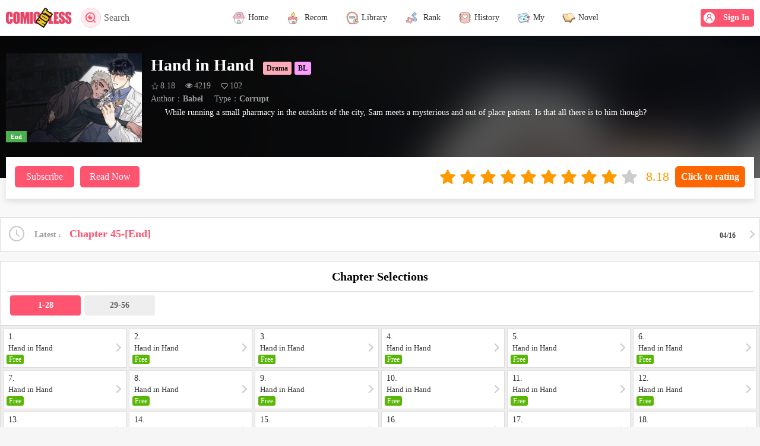

--- FILE ---
content_type: text/html; charset=utf-8
request_url: https://comicless.com/book/40498
body_size: 8798
content:
<!DOCTYPE html><html lang=en class=EN><head><meta charset=utf-8><meta name=viewport content="width=device-width, initial-scale=1, maximum-scale=1, minimum-scale=1, user-scalable=no, viewport-fit=cover"><meta name=apple-mobile-web-app-title content=Comicless><meta name=apple-mobile-web-app-capable content=yes><meta name=apple-mobile-web-app-status-bar-style content=black><meta name=theme-color content=#2196f3><meta name=mobile-web-app-capable content=yes><meta name=format-detection content="telephone=no"><meta name=format-detection content="email=no"><link rel=apple-touch-icon href=https://comicless.com/images/icons/comicless_144x144.png><link rel="shortcut icon" href=https://comicless.com/favicon_comicless.ico type=image/x-icon><meta name=msapplication-TileColor content=#FFF><meta name=msapplication-TileImage content=https://comicless.com/images/icons/comicless_144x144.png><meta name=robots content=noarchive><link rel=apple-touch-icon sizes=57x57 href=https://comicless.com/images/icons/comicless_57x57.png><link rel=apple-touch-icon sizes=60x60 href=https://comicless.com/images/icons/comicless_60x60.png><link rel=apple-touch-icon sizes=72x72 href=https://comicless.com/images/icons/comicless_72x72.png><link rel=apple-touch-icon sizes=76x76 href=https://comicless.com/images/icons/comicless_76x76.png><link rel=apple-touch-icon sizes=114x114 href=https://comicless.com/images/icons/comicless_114x114.png><link rel=apple-touch-icon sizes=120x120 href=https://comicless.com/images/icons/comicless_120x120.png><link rel=apple-touch-icon sizes=144x144 href=https://comicless.com/images/icons/comicless_144x144.png><link rel=apple-touch-icon sizes=152x152 href=https://comicless.com/images/icons/comicless_152x152.png><link rel=apple-touch-icon sizes=180x180 href=https://comicless.com/images/icons/comicless_180x180.png><link rel=apple-touch-icon sizes=192x192 href=https://comicless.com/images/icons/comicless_192x192.png><link rel=icon sizes=192x192 href=https://comicless.com/images/icons/comicless_192x192.png><link rel=icon sizes=96x96 href=https://comicless.com/images/icons/comicless_96x96.png><link rel=icon sizes=32x32 href=https://comicless.com/images/icons/comicless_32x32.png><link rel=icon sizes=16x16 href=https://comicless.com/images/icons/comicless_16x16.png><link rel=manifest href=/manifest.json><script src=/js/pace.min.js></script><link href="/css/202010.css?v=10" rel=stylesheet><link href="/css/font.css?v=1" rel=stylesheet><title>Hand in Hand, Latest chapters, Latest updates, free to read - Comicless</title><link rel=canonical href=https://comicless.com/book/40498><link rel=amphtml href=https://comicless.com/amp/book/40498><meta property=og:type content=article><meta property=og:site_name content="Welcome to Comicless - 40,000 manga,comics, Read manga free online"><meta property=og:title content="Hand in Hand, Latest chapters, Latest updates, free to read - Comicless"><meta property=og:url content=https://comicless.com/book/40498><meta property=og:image content=https://cdn.comicless.com/tm/20201225/83/F83A43FEC465w590h386.jpeg><meta name=twitter:image content=https://cdn.comicless.com/tm/20201225/83/F83A43FEC465w590h386.jpeg><meta property=og:image:alt content="Hand in Hand, Latest chapters, free to read - While running a small pharmacy in the outskirts of the city, 
Sam meets a mysterious and out of place patient. 
Is that all there is to him though?"><meta property=og:description content="Hand in Hand, Latest chapters, free to read - While running a small pharmacy in the outskirts of the city, 
Sam meets a mysterious and out of place patient. 
Is that all there is to him though?"><meta name=twitter:description content="Hand in Hand, Latest chapters, free to read - While running a small pharmacy in the outskirts of the city, 
Sam meets a mysterious and out of place patient. 
Is that all there is to him though?"><meta name=description content="Hand in Hand, Latest chapters, free to read - While running a small pharmacy in the outskirts of the city, 
Sam meets a mysterious and out of place patient. 
Is that all there is to him though?"><meta name=twitter:card content=summary_large_image><meta name=twitter:title content="Hand in Hand, Latest chapters, Latest updates, free to read - Comicless"><meta name=twitter:url content=https://comicless.com/book/40498><script type=application/ld+json>{"@context":"https://schema.org","@type":"BreadcrumbList","itemListElement":[{"@type":"ListItem","item":{"@type":"Thing","@id":"https://comicless.com/library/?cid=2","name":"Corrupt"},"position":1},{"@type":"ListItem","item":{"@type":"Thing","@id":"https://comicless.com/book/40498","name":"Hand in Hand"},"position":2}]}</script><script type=application/ld+json>{"@context":"https://schema.org","@type":"NewsArticle","image":{"@type":"ImageObject","url":"https://cdn.comicless.com/tm/20201225/FE/AFE3A487AC5Dw270h400.jpeg","height":400,"width":270},"mainEntityOfPage":"https://comicless.com/book/40498","author":{"@type":"Person","name":"Babel","url":"https://comicless.com/author/16057"},"dateModified":"2021-04-16","datePublished":"2021-04-16","headline":"Hand in Hand, Latest chapters, Latest updates, free to read - Comicless","publisher":{"@type":"Person","name":"Welcome to Comicless - 40,000 manga,comics, Read manga free online","image":"https://comicless.com/images/icons/comicless_200x200.png"}}</script><meta property=fb:app_id content=923373225280893><meta property=fb:pages content=107756951131160><script>var StatSiteID=559;var SiteHost='comicless.com';</script><meta name=openajax content=yes><style>ins.adsbygoogle[data-ad-status="unfilled"]{display:none !important}</style><body><header><div class=headerbox><a href=javascript:history.go(-1) class=headback> <svg xmlns=http://www.w3.org/2000/svg viewBox="0 0 24 24" width=24 height=24><path fill=none d="M0 0h24v24H0z" /><path d="M7.828 11H20v2H7.828l5.364 5.364-1.414 1.414L4 12l7.778-7.778 1.414 1.414z" /></svg> </a><div class=logo><a itemprop=url href="/"> <img src=/images/comiclesslogo.svg class=logoimg> </a> <button class=headsearch onclick=openSearch()> <svg xmlns=http://www.w3.org/2000/svg viewBox="0 0 24 24" width=24 height=24><path fill=none d="M0 0h24v24H0z" /><path d="M18.031 16.617l4.283 4.282-1.415 1.415-4.282-4.283A8.96 8.96 0 0 1 11 20c-4.968 0-9-4.032-9-9s4.032-9 9-9 9 4.032 9 9a8.96 8.96 0 0 1-1.969 5.617zm-2.006-.742A6.977 6.977 0 0 0 18 11c0-3.868-3.133-7-7-7-3.868 0-7 3.132-7 7 0 3.867 3.132 7 7 7a6.977 6.977 0 0 0 4.875-1.975l.15-.15zm-3.847-8.699a2 2 0 1 0 2.646 2.646 4 4 0 1 1-2.646-2.646z" /></svg>Search </button></div><div class=headright><div class=headuser id=userpanelholder><b id=userpanel> <a onclick=login()> <span class=nlogin> <svg t=1631784378739 class=icon viewBox="0 0 1024 1024" version=1.1 xmlns=http://www.w3.org/2000/svg p-id=1478 width=200 height=200><path d="M512 0c281.6 0 512 230.4 512 512s-230.4 512-512 512S0 793.6 0 512 230.4 0 512 0z m115.2 505.6C672 467.2 704 416 704 352c0-108.8-83.2-192-192-192s-192 83.2-192 192c0 64 32 115.2 76.8 153.6C294.4 550.4 224 652.8 224 768c0 19.2 12.8 32 32 32s32-12.8 32-32c0-121.6 102.4-224 224-224s224 102.4 224 224c0 19.2 12.8 32 32 32s32-12.8 32-32c0-115.2-70.4-217.6-172.8-262.4zM512 480c-70.4 0-128-57.6-128-128s57.6-128 128-128 128 57.6 128 128-57.6 128-128 128z" p-id=1479></path></svg> Sign In </span> </a> </b></div></div><ul><li class=home><a itemprop=url href="/"> <img src=/images/home.svg><span>Home</span> </a><li class=recommend><a itemprop=url href="/recommend/"> <img src=/images/idx_1.svg> <span>Recom</span> </a><li class=library><a itemprop=url href="/library/"> <img src=/images/networksearch.svg><span>Library</span> </a><li class=rank><a itemprop=url href="/rank/"> <img src=/images/idx_2.svg> <span>Rank</span> </a><li style=position:relative class=history><a itemprop=url href="/user/history/"> <img src=/images/fav.svg><span>History</span> <b id=histip class=tip></b> </a><li style=position:relative class=user><a onclick="checkLogin('/user/')"> <img src=/images/user.svg><span>My</span> <b id=tip class=tip></b> </a><li class="navnoval naval"><a href=https://easttale.com> <img src=/images/naval.svg><span>Novel</span> </a></ul></div></header><div class=main><div class=pagebody><script>$$id=40498;</script><style>span[no]{color:#000}</style><div class=bookbox><input type=hidden id=hf_bookid value=40498><div class=bookboxbg><img src=//cdn.comicless.com/tm/20201225/83/F83A43FEC465w590h386.jpeg></div><div class=bookinfo><div class=cover><img src=//cdn.comicless.com/tm/20201225/83/F83A43FEC465w590h386.jpeg> <span class=status data-status=finish>End</span></div><h2 class=title><b class=name>Hand in Hand</b> <span class=c1><a itemprop=url href="/library/?tid=1888">Drama</a></span> <span class=c2><a itemprop=url href="/library/?tid=1965">BL</a></span></h2><div class=data><span class=avgrate><svg t=1605231394941 class=icon viewBox="0 0 1025 1024" version=1.1 xmlns=http://www.w3.org/2000/svg p-id=1403 xmlns:xlink=http://www.w3.org/1999/xlink width=20 height=20><defs><style></style></defs><path d="M735.330918 633.851937l52.797969 323.390504L511.503673 804.492338 234.875389 957.242441l52.798993-323.390504L64.670937 405.515789l308.262243-47.030339L511.503673 63.579017l138.564352 294.907456 308.264289 47.030339L735.330918 633.851937zM615.427449 407.554313 511.502649 184.013607 406.6292 407.554313l-241.596786 31.413937 178.590848 182.329165-39.587476 234.710628 207.464817-116.314562 204.845028 117.187484L679.353383 622.16829l176.869564-180.458471L615.427449 407.554313z" p-id=1404></path></svg>8.18</span> <span class=readCount><svg t=1605231353556 class=icon viewBox="0 0 1024 1024" version=1.1 xmlns=http://www.w3.org/2000/svg p-id=1273 xmlns:xlink=http://www.w3.org/1999/xlink width=20 height=20><defs><style></style></defs><path d="M910.001131 462.105636c-50.550303-78.533634-113.946168-137.2622-190.178387-176.187745 20.315698 34.624589 30.472012 72.059176 30.472012 112.305809 0 61.540611-21.8701 114.200972-65.608254 157.982104-43.73713 43.781132-96.398514 65.650209-157.981081 65.606207-61.582567-0.041956-114.243951-21.910009-157.981081-65.606207-43.738154-43.695175-65.60723-96.356558-65.60723-157.982104 0-40.245609 10.158361-77.68122 30.470989-112.305809-76.190263 38.925544-139.583059 97.655134-190.178387 176.187745 44.249807 68.225871 99.719142 122.54808 166.414147 162.964582 66.692958 40.415478 138.985448 60.623729 216.879516 60.623729s150.187581-20.208251 216.880539-60.623729C810.280966 584.653717 865.752348 530.331507 910.001131 462.105636L910.001131 462.105636zM550.662043 270.458805c0-6.643304-2.321882-12.307304-6.962575-16.991999-4.641717-4.684696-10.30674-7.005554-16.991999-6.963599-41.608653 0-77.298504 14.885012-107.067504 44.654013-29.770024 29.769001-44.654013 65.457828-44.654013 107.066481 0 6.644327 2.320858 12.307304 6.963599 16.993023 4.64274 4.683672 10.30674 7.007601 16.991999 6.964622s12.349259-2.366907 16.991999-6.964622c4.641717-4.599761 6.963599-10.264784 6.963599-16.993023 0-28.619828 10.158361-53.064566 30.472012-73.337285s44.760436-30.429033 73.337285-30.472012c6.643304 0 12.308327-2.320858 16.991999-6.962575C548.385187 282.809087 550.705022 277.145088 550.662043 270.458805zM973.885114 462.105636c0 11.328-3.321652 22.805402-9.965979 34.431184-46.591131 76.531024-109.216447 137.837298-187.877995 183.9178-78.661547 46.079478-161.750941 69.121264-249.27125 69.12024-87.518263 0-170.609703-23.125697-249.269203-69.376067C198.841186 633.95047 136.214846 572.730153 89.623715 496.538867c-6.644327-11.626805-9.965979-23.104207-9.965979-34.432207s3.321652-22.805402 9.965979-34.432207c46.591131-76.191286 109.217471-137.411603 187.879018-183.661973 78.659501-46.251394 161.749918-69.376067 249.269203-69.376067s170.609703 23.125697 249.27125 69.376067c78.659501 46.25037 141.284817 107.470687 187.877995 183.661973C970.563462 439.300234 973.885114 450.777637 973.885114 462.105636z" p-id=1274></path></svg>4219</span> <span class=favorCount><svg xmlns=http://www.w3.org/2000/svg viewBox="0 0 24 24" width=24 height=24><path fill=none d="M0 0H24V24H0z" /><path d="M12.001 4.529c2.349-2.109 5.979-2.039 8.242.228 2.262 2.268 2.34 5.88.236 8.236l-8.48 8.492-8.478-8.492c-2.104-2.356-2.025-5.974.236-8.236 2.265-2.264 5.888-2.34 8.244-.228zm6.826 1.641c-1.5-1.502-3.92-1.563-5.49-.153l-1.335 1.198-1.336-1.197c-1.575-1.412-3.99-1.35-5.494.154-1.49 1.49-1.565 3.875-.192 5.451L12 18.654l7.02-7.03c1.374-1.577 1.299-3.959-.193-5.454z" /></svg>102</span></div><div class=shortinfo><span class=txt>Author：<b><a itemprop=url href=/author/16057>Babel</a></b></span> <span class=txt>Type：<b>Corrupt</b></span></div><div class=desc>While running a small pharmacy in the outskirts of the city, Sam meets a mysterious and out of place patient. Is that all there is to him though?</div><div class=funbtn><div class=l><a onclick=subscribe(40498) id=a_subscribe>Subscribe</a> <a class="act hide" onclick=unSubscribe(40498) id=a_unsubscribe>Unsubscribed</a> <a href=/book/chapter/393321 class=gobtn onclick="$(this).hide();$('.goloading').css('display','inline-block')">Read Now</a> <span class=goloading><svg xmlns=http://www.w3.org/2000/svg viewBox="0 0 24 24" width=24 height=24><path fill=none d="M0 0h24v24H0z" /><path d="M12 2a1 1 0 0 1 1 1v3a1 1 0 0 1-2 0V3a1 1 0 0 1 1-1zm0 15a1 1 0 0 1 1 1v3a1 1 0 0 1-2 0v-3a1 1 0 0 1 1-1zm10-5a1 1 0 0 1-1 1h-3a1 1 0 0 1 0-2h3a1 1 0 0 1 1 1zM7 12a1 1 0 0 1-1 1H3a1 1 0 0 1 0-2h3a1 1 0 0 1 1 1zm12.071 7.071a1 1 0 0 1-1.414 0l-2.121-2.121a1 1 0 0 1 1.414-1.414l2.121 2.12a1 1 0 0 1 0 1.415zM8.464 8.464a1 1 0 0 1-1.414 0L4.93 6.344a1 1 0 0 1 1.414-1.415L8.464 7.05a1 1 0 0 1 0 1.414zM4.93 19.071a1 1 0 0 1 0-1.414l2.121-2.121a1 1 0 1 1 1.414 1.414l-2.12 2.121a1 1 0 0 1-1.415 0zM15.536 8.464a1 1 0 0 1 0-1.414l2.12-2.121a1 1 0 0 1 1.415 1.414L16.95 8.464a1 1 0 0 1-1.414 0z" /></svg>Read Now</span></div><div class=r><div class="rating-stars block" onclick=bookRating()><div class="rating-stars-container staticStars"><div class="rating-star is--active"><svg t=1618279066273 class=icon viewBox="0 0 1024 1024" version=1.1 xmlns=http://www.w3.org/2000/svg p-id=2142 xmlns:xlink=http://www.w3.org/1999/xlink width=20 height=20 fill=#f90><defs><style></style></defs><path d="M942.689255 411.229837c-4.743556-14.595558-17.39304-25.298967-32.596745-27.4883l-250.070555-36.367265-111.899275-226.596033c-6.81126-13.74415-20.79867-22.501485-36.124005-22.501485-15.325336 0-29.312745 8.757335-36.124005 22.501485l-111.899275 226.596033-250.070555 36.367265c-15.203706 2.189334-27.853189 12.771113-32.596745 27.4883-4.743556 14.595558-0.729778 30.650671 10.21689 41.35408l180.984915 176.362988L229.939522 878.044423c-2.554223 15.082076 3.648889 30.407412 16.055113 39.408006 12.406224 9.000594 28.826226 10.21689 42.448747 3.040741l223.676921-117.615869 223.676921 117.615869c5.838223 3.040741 12.284594 4.621927 18.730966 4.621927 8.392446 0 16.663262-2.554223 23.717781-7.662668 12.406224-9.000594 18.609336-24.325929 16.055113-39.408006l-42.692006-249.097518 180.984915-176.362988C943.419033 441.880508 947.432811 425.825395 942.689255 411.229837L942.689255 411.229837z" p-id=2143></path></svg></div><div class="rating-star is--active"><svg t=1618279066273 class=icon viewBox="0 0 1024 1024" version=1.1 xmlns=http://www.w3.org/2000/svg p-id=2142 xmlns:xlink=http://www.w3.org/1999/xlink width=20 height=20 fill=#f90><defs><style></style></defs><path d="M942.689255 411.229837c-4.743556-14.595558-17.39304-25.298967-32.596745-27.4883l-250.070555-36.367265-111.899275-226.596033c-6.81126-13.74415-20.79867-22.501485-36.124005-22.501485-15.325336 0-29.312745 8.757335-36.124005 22.501485l-111.899275 226.596033-250.070555 36.367265c-15.203706 2.189334-27.853189 12.771113-32.596745 27.4883-4.743556 14.595558-0.729778 30.650671 10.21689 41.35408l180.984915 176.362988L229.939522 878.044423c-2.554223 15.082076 3.648889 30.407412 16.055113 39.408006 12.406224 9.000594 28.826226 10.21689 42.448747 3.040741l223.676921-117.615869 223.676921 117.615869c5.838223 3.040741 12.284594 4.621927 18.730966 4.621927 8.392446 0 16.663262-2.554223 23.717781-7.662668 12.406224-9.000594 18.609336-24.325929 16.055113-39.408006l-42.692006-249.097518 180.984915-176.362988C943.419033 441.880508 947.432811 425.825395 942.689255 411.229837L942.689255 411.229837z" p-id=2143></path></svg></div><div class="rating-star is--active"><svg t=1618279066273 class=icon viewBox="0 0 1024 1024" version=1.1 xmlns=http://www.w3.org/2000/svg p-id=2142 xmlns:xlink=http://www.w3.org/1999/xlink width=20 height=20 fill=#f90><defs><style></style></defs><path d="M942.689255 411.229837c-4.743556-14.595558-17.39304-25.298967-32.596745-27.4883l-250.070555-36.367265-111.899275-226.596033c-6.81126-13.74415-20.79867-22.501485-36.124005-22.501485-15.325336 0-29.312745 8.757335-36.124005 22.501485l-111.899275 226.596033-250.070555 36.367265c-15.203706 2.189334-27.853189 12.771113-32.596745 27.4883-4.743556 14.595558-0.729778 30.650671 10.21689 41.35408l180.984915 176.362988L229.939522 878.044423c-2.554223 15.082076 3.648889 30.407412 16.055113 39.408006 12.406224 9.000594 28.826226 10.21689 42.448747 3.040741l223.676921-117.615869 223.676921 117.615869c5.838223 3.040741 12.284594 4.621927 18.730966 4.621927 8.392446 0 16.663262-2.554223 23.717781-7.662668 12.406224-9.000594 18.609336-24.325929 16.055113-39.408006l-42.692006-249.097518 180.984915-176.362988C943.419033 441.880508 947.432811 425.825395 942.689255 411.229837L942.689255 411.229837z" p-id=2143></path></svg></div><div class="rating-star is--active"><svg t=1618279066273 class=icon viewBox="0 0 1024 1024" version=1.1 xmlns=http://www.w3.org/2000/svg p-id=2142 xmlns:xlink=http://www.w3.org/1999/xlink width=20 height=20 fill=#f90><defs><style></style></defs><path d="M942.689255 411.229837c-4.743556-14.595558-17.39304-25.298967-32.596745-27.4883l-250.070555-36.367265-111.899275-226.596033c-6.81126-13.74415-20.79867-22.501485-36.124005-22.501485-15.325336 0-29.312745 8.757335-36.124005 22.501485l-111.899275 226.596033-250.070555 36.367265c-15.203706 2.189334-27.853189 12.771113-32.596745 27.4883-4.743556 14.595558-0.729778 30.650671 10.21689 41.35408l180.984915 176.362988L229.939522 878.044423c-2.554223 15.082076 3.648889 30.407412 16.055113 39.408006 12.406224 9.000594 28.826226 10.21689 42.448747 3.040741l223.676921-117.615869 223.676921 117.615869c5.838223 3.040741 12.284594 4.621927 18.730966 4.621927 8.392446 0 16.663262-2.554223 23.717781-7.662668 12.406224-9.000594 18.609336-24.325929 16.055113-39.408006l-42.692006-249.097518 180.984915-176.362988C943.419033 441.880508 947.432811 425.825395 942.689255 411.229837L942.689255 411.229837z" p-id=2143></path></svg></div><div class="rating-star is--active"><svg t=1618279066273 class=icon viewBox="0 0 1024 1024" version=1.1 xmlns=http://www.w3.org/2000/svg p-id=2142 xmlns:xlink=http://www.w3.org/1999/xlink width=20 height=20 fill=#f90><defs><style></style></defs><path d="M942.689255 411.229837c-4.743556-14.595558-17.39304-25.298967-32.596745-27.4883l-250.070555-36.367265-111.899275-226.596033c-6.81126-13.74415-20.79867-22.501485-36.124005-22.501485-15.325336 0-29.312745 8.757335-36.124005 22.501485l-111.899275 226.596033-250.070555 36.367265c-15.203706 2.189334-27.853189 12.771113-32.596745 27.4883-4.743556 14.595558-0.729778 30.650671 10.21689 41.35408l180.984915 176.362988L229.939522 878.044423c-2.554223 15.082076 3.648889 30.407412 16.055113 39.408006 12.406224 9.000594 28.826226 10.21689 42.448747 3.040741l223.676921-117.615869 223.676921 117.615869c5.838223 3.040741 12.284594 4.621927 18.730966 4.621927 8.392446 0 16.663262-2.554223 23.717781-7.662668 12.406224-9.000594 18.609336-24.325929 16.055113-39.408006l-42.692006-249.097518 180.984915-176.362988C943.419033 441.880508 947.432811 425.825395 942.689255 411.229837L942.689255 411.229837z" p-id=2143></path></svg></div><div class="rating-star is--active"><svg t=1618279066273 class=icon viewBox="0 0 1024 1024" version=1.1 xmlns=http://www.w3.org/2000/svg p-id=2142 xmlns:xlink=http://www.w3.org/1999/xlink width=20 height=20 fill=#f90><defs><style></style></defs><path d="M942.689255 411.229837c-4.743556-14.595558-17.39304-25.298967-32.596745-27.4883l-250.070555-36.367265-111.899275-226.596033c-6.81126-13.74415-20.79867-22.501485-36.124005-22.501485-15.325336 0-29.312745 8.757335-36.124005 22.501485l-111.899275 226.596033-250.070555 36.367265c-15.203706 2.189334-27.853189 12.771113-32.596745 27.4883-4.743556 14.595558-0.729778 30.650671 10.21689 41.35408l180.984915 176.362988L229.939522 878.044423c-2.554223 15.082076 3.648889 30.407412 16.055113 39.408006 12.406224 9.000594 28.826226 10.21689 42.448747 3.040741l223.676921-117.615869 223.676921 117.615869c5.838223 3.040741 12.284594 4.621927 18.730966 4.621927 8.392446 0 16.663262-2.554223 23.717781-7.662668 12.406224-9.000594 18.609336-24.325929 16.055113-39.408006l-42.692006-249.097518 180.984915-176.362988C943.419033 441.880508 947.432811 425.825395 942.689255 411.229837L942.689255 411.229837z" p-id=2143></path></svg></div><div class="rating-star is--active"><svg t=1618279066273 class=icon viewBox="0 0 1024 1024" version=1.1 xmlns=http://www.w3.org/2000/svg p-id=2142 xmlns:xlink=http://www.w3.org/1999/xlink width=20 height=20 fill=#f90><defs><style></style></defs><path d="M942.689255 411.229837c-4.743556-14.595558-17.39304-25.298967-32.596745-27.4883l-250.070555-36.367265-111.899275-226.596033c-6.81126-13.74415-20.79867-22.501485-36.124005-22.501485-15.325336 0-29.312745 8.757335-36.124005 22.501485l-111.899275 226.596033-250.070555 36.367265c-15.203706 2.189334-27.853189 12.771113-32.596745 27.4883-4.743556 14.595558-0.729778 30.650671 10.21689 41.35408l180.984915 176.362988L229.939522 878.044423c-2.554223 15.082076 3.648889 30.407412 16.055113 39.408006 12.406224 9.000594 28.826226 10.21689 42.448747 3.040741l223.676921-117.615869 223.676921 117.615869c5.838223 3.040741 12.284594 4.621927 18.730966 4.621927 8.392446 0 16.663262-2.554223 23.717781-7.662668 12.406224-9.000594 18.609336-24.325929 16.055113-39.408006l-42.692006-249.097518 180.984915-176.362988C943.419033 441.880508 947.432811 425.825395 942.689255 411.229837L942.689255 411.229837z" p-id=2143></path></svg></div><div class="rating-star is--active"><svg t=1618279066273 class=icon viewBox="0 0 1024 1024" version=1.1 xmlns=http://www.w3.org/2000/svg p-id=2142 xmlns:xlink=http://www.w3.org/1999/xlink width=20 height=20 fill=#f90><defs><style></style></defs><path d="M942.689255 411.229837c-4.743556-14.595558-17.39304-25.298967-32.596745-27.4883l-250.070555-36.367265-111.899275-226.596033c-6.81126-13.74415-20.79867-22.501485-36.124005-22.501485-15.325336 0-29.312745 8.757335-36.124005 22.501485l-111.899275 226.596033-250.070555 36.367265c-15.203706 2.189334-27.853189 12.771113-32.596745 27.4883-4.743556 14.595558-0.729778 30.650671 10.21689 41.35408l180.984915 176.362988L229.939522 878.044423c-2.554223 15.082076 3.648889 30.407412 16.055113 39.408006 12.406224 9.000594 28.826226 10.21689 42.448747 3.040741l223.676921-117.615869 223.676921 117.615869c5.838223 3.040741 12.284594 4.621927 18.730966 4.621927 8.392446 0 16.663262-2.554223 23.717781-7.662668 12.406224-9.000594 18.609336-24.325929 16.055113-39.408006l-42.692006-249.097518 180.984915-176.362988C943.419033 441.880508 947.432811 425.825395 942.689255 411.229837L942.689255 411.229837z" p-id=2143></path></svg></div><div class="rating-star is--active"><svg t=1618279066273 class=icon viewBox="0 0 1024 1024" version=1.1 xmlns=http://www.w3.org/2000/svg p-id=2142 xmlns:xlink=http://www.w3.org/1999/xlink width=20 height=20 fill=#f90><defs><style></style></defs><path d="M942.689255 411.229837c-4.743556-14.595558-17.39304-25.298967-32.596745-27.4883l-250.070555-36.367265-111.899275-226.596033c-6.81126-13.74415-20.79867-22.501485-36.124005-22.501485-15.325336 0-29.312745 8.757335-36.124005 22.501485l-111.899275 226.596033-250.070555 36.367265c-15.203706 2.189334-27.853189 12.771113-32.596745 27.4883-4.743556 14.595558-0.729778 30.650671 10.21689 41.35408l180.984915 176.362988L229.939522 878.044423c-2.554223 15.082076 3.648889 30.407412 16.055113 39.408006 12.406224 9.000594 28.826226 10.21689 42.448747 3.040741l223.676921-117.615869 223.676921 117.615869c5.838223 3.040741 12.284594 4.621927 18.730966 4.621927 8.392446 0 16.663262-2.554223 23.717781-7.662668 12.406224-9.000594 18.609336-24.325929 16.055113-39.408006l-42.692006-249.097518 180.984915-176.362988C943.419033 441.880508 947.432811 425.825395 942.689255 411.229837L942.689255 411.229837z" p-id=2143></path></svg></div><div class=rating-star><svg t=1618279066273 class=icon viewBox="0 0 1024 1024" version=1.1 xmlns=http://www.w3.org/2000/svg p-id=2142 xmlns:xlink=http://www.w3.org/1999/xlink width=20 height=20 fill=#ccc><defs><style></style></defs><path d="M942.689255 411.229837c-4.743556-14.595558-17.39304-25.298967-32.596745-27.4883l-250.070555-36.367265-111.899275-226.596033c-6.81126-13.74415-20.79867-22.501485-36.124005-22.501485-15.325336 0-29.312745 8.757335-36.124005 22.501485l-111.899275 226.596033-250.070555 36.367265c-15.203706 2.189334-27.853189 12.771113-32.596745 27.4883-4.743556 14.595558-0.729778 30.650671 10.21689 41.35408l180.984915 176.362988L229.939522 878.044423c-2.554223 15.082076 3.648889 30.407412 16.055113 39.408006 12.406224 9.000594 28.826226 10.21689 42.448747 3.040741l223.676921-117.615869 223.676921 117.615869c5.838223 3.040741 12.284594 4.621927 18.730966 4.621927 8.392446 0 16.663262-2.554223 23.717781-7.662668 12.406224-9.000594 18.609336-24.325929 16.055113-39.408006l-42.692006-249.097518 180.984915-176.362988C943.419033 441.880508 947.432811 425.825395 942.689255 411.229837L942.689255 411.229837z" p-id=2143></path></svg></div></div><input type=text readonly class="form-control rating-value" value=8.18></div><div class=ratingbtn onclick=bookRating()><button>Click to rating</button></div></div></div></div></div><div class=addthisbox><div class="addthis_toolbox addthis_default_style addthis_32x32_style" itemprop=sharetoolbox addthis:url=https://comicless.com/book/40498 addthis:title="Hand in Hand, Latest chapters, Latest updates, free to read - Comicless"><a class=addthis_button_facebook></a> <a class=addthis_button_twitter></a> <a class=addthis_button_messenger></a> <a class=addthis_button_lineme></a> <a class=addthis_button_whatsapp></a> <a class=addthis_button_telegram></a> <a class=addthis_button_wechat></a> <a class=addthis_button_compact></a></div></div><div class=curchap><a href=/book/chapter/393365> <svg t=1632706940356 class=icon viewBox="0 0 1024 1024" version=1.1 xmlns=http://www.w3.org/2000/svg p-id=8234 width=200 height=200><path d="M512 64C264.6 64 64 264.6 64 512s200.6 448 448 448 448-200.6 448-448S759.4 64 512 64z m0 820c-205.4 0-372-166.6-372-372s166.6-372 372-372 372 166.6 372 372-166.6 372-372 372z" p-id=8235></path><path d="M686.7 638.6L544.1 535.5V288c0-4.4-3.6-8-8-8H488c-4.4 0-8 3.6-8 8v275.4c0 2.6 1.2 5 3.3 6.5l165.4 120.6c3.6 2.6 8.6 1.8 11.2-1.7l28.6-39c2.6-3.7 1.8-8.7-1.8-11.2z" p-id=8236></path></svg> <em class=tit>Latest&nbsp;</em> <span class=lastchap> <span>Chapter 45-[End]</span> <span>04/16</span> </span> </a></div><div class="mobileshow bookmenulist"><button onclick="$('.chaplistpop').fadeIn(200)"> <svg t=1632706890537 class=icon viewBox="0 0 1024 1024" version=1.1 xmlns=http://www.w3.org/2000/svg p-id=8084 width=20 height=20><path d="M912 192H328c-4.4 0-8 3.6-8 8v56c0 4.4 3.6 8 8 8h584c4.4 0 8-3.6 8-8v-56c0-4.4-3.6-8-8-8zM912 476H328c-4.4 0-8 3.6-8 8v56c0 4.4 3.6 8 8 8h584c4.4 0 8-3.6 8-8v-56c0-4.4-3.6-8-8-8zM912 760H328c-4.4 0-8 3.6-8 8v56c0 4.4 3.6 8 8 8h584c4.4 0 8-3.6 8-8v-56c0-4.4-3.6-8-8-8z" p-id=8085></path><path d="M160 228m-56 0a56 56 0 1 0 112 0 56 56 0 1 0-112 0Z" p-id=8086></path><path d="M160 512m-56 0a56 56 0 1 0 112 0 56 56 0 1 0-112 0Z" p-id=8087></path><path d="M160 796m-56 0a56 56 0 1 0 112 0 56 56 0 1 0-112 0Z" p-id=8088></path></svg> Chap List </button></div><div class=chaplistpop><div class=chaplistpopbg onclick=$(this).parent().fadeOut(200)></div><div class=chaplist><div class=chaptitle style=text-align:left><h4 style=text-align:center;width:100%>Chapter Selections</h4><ul class=chapterPage><li class=cur id=cp_1><a onclick=chatperPage(40498,1)>1-28</a><li id=cp_2><a onclick=chatperPage(40498,2)>29-56</a></ul></div><ul class=chapterlist id=chapterlist><li><a href=/book/chapter/393321><h3>1.&nbsp;&nbsp;<em>Hand in Hand</em></h3><span><span class=free>Free</span></span> </a><li><a href=/book/chapter/393322><h3>2.&nbsp;&nbsp;<em>Hand in Hand</em></h3><span><span class=free>Free</span></span> </a><li><a href=/book/chapter/393323><h3>3.&nbsp;&nbsp;<em>Hand in Hand</em></h3><span><span class=free>Free</span></span> </a><li><a href=/book/chapter/393324><h3>4.&nbsp;&nbsp;<em>Hand in Hand</em></h3><span><span class=free>Free</span></span> </a><li><a href=/book/chapter/393325><h3>5.&nbsp;&nbsp;<em>Hand in Hand</em></h3><span><span class=free>Free</span></span> </a><li><a href=/book/chapter/393326><h3>6.&nbsp;&nbsp;<em>Hand in Hand</em></h3><span><span class=free>Free</span></span> </a><li><a href=/book/chapter/393327><h3>7.&nbsp;&nbsp;<em>Hand in Hand</em></h3><span><span class=free>Free</span></span> </a><li><a href=/book/chapter/393328><h3>8.&nbsp;&nbsp;<em>Hand in Hand</em></h3><span><span class=free>Free</span></span> </a><li><a href=/book/chapter/393329><h3>9.&nbsp;&nbsp;<em>Hand in Hand</em></h3><span><span class=free>Free</span></span> </a><li><a href=/book/chapter/393330><h3>10.&nbsp;&nbsp;<em>Hand in Hand</em></h3><span><span class=free>Free</span></span> </a><li><a href=/book/chapter/393331><h3>11.&nbsp;&nbsp;<em>Hand in Hand</em></h3><span><span class=free>Free</span></span> </a><li><a href=/book/chapter/393332><h3>12.&nbsp;&nbsp;<em>Hand in Hand</em></h3><span><span class=free>Free</span></span> </a><li><a href=/book/chapter/393333><h3>13.&nbsp;&nbsp;<em>Hand in Hand</em></h3><span><span class=free>Free</span></span> </a><li><a href=/book/chapter/393334><h3>14.&nbsp;&nbsp;<em>Hand in Hand</em></h3><span><span class=free>Free</span></span> </a><li><a href=/book/chapter/393335><h3>15.&nbsp;&nbsp;<em>Hand in Hand</em></h3><span><span class=free>Free</span></span> </a><li><a href=/book/chapter/393336><h3>16.&nbsp;&nbsp;<em>Hand in Hand</em></h3><span><span class=free>Free</span></span> </a><li><a href=/book/chapter/393337><h3>17.&nbsp;&nbsp;<em>Hand in Hand</em></h3><span><span class=free>Free</span></span> </a><li><a href=/book/chapter/393338><h3>18.&nbsp;&nbsp;<em>Hand in Hand</em></h3><span><span class=free>Free</span></span> </a><li><a href=/book/chapter/393339><h3>19.&nbsp;&nbsp;<em>Hand in Hand</em></h3><span><span class=free>Free</span></span> </a><li><a href=/book/chapter/393340><h3>20.&nbsp;&nbsp;<em>Hand in Hand</em></h3><span><span class=free>Free</span></span> </a><li><a href=/book/chapter/393341><h3>21.&nbsp;&nbsp;<em>Hand in Hand</em></h3><span><span class=free>Free</span></span> </a><li><a href=/book/chapter/393342><h3>22.&nbsp;&nbsp;<em>Hand in Hand</em></h3><span><span class=free>Free</span></span> </a><li><a href=/book/chapter/393343><h3>23.&nbsp;&nbsp;<em>Hand in Hand</em></h3><span><span class=free>Free</span></span> </a><li><a href=/book/chapter/393344><h3>24.&nbsp;&nbsp;<em>Hand in Hand</em></h3><span><span class=free>Free</span></span> </a><li><a href=/book/chapter/393345><h3>25.&nbsp;&nbsp;<em>Hand in Hand</em></h3><span><span class=free>Free</span></span> </a><li><a href=/book/chapter/393346><h3>26.&nbsp;&nbsp;<em>Hand in Hand</em></h3><span><span class=free>Free</span></span> </a><li><a href=/book/chapter/393347><h3>27.&nbsp;&nbsp;<em>Hand in Hand</em></h3><span><span class=free>Free</span></span> </a><li><a href=/book/chapter/393348><h3>28.&nbsp;&nbsp;<em>Hand in Hand</em></h3><span><span class=free>Free</span></span> </a></ul></div></div><div class=commentbox></div><div class=whitebox><div class=pagetitle>You may like <a itemprop=url href="/rank/"> MORE </a></div><div class=guess><ul class="vlist novel"><li><a itemprop=url href=/book/45303><div class=cover><div class=imgbox><img class="lazy lazy-fade-in demo-lazy" src=/images/space3-4.svg data-src=//cdn.comicless.com/tm/20210417/42/A4229F6D596Fw225h320.jpeg> <img src=/images/space3-4.svg class=imgmask></div><span class=status data-status=serialized>In Serial<em>24&nbsp;Chapters</em></span></div><h2 class=name>Prism</h2><div class=listdata><span class=score>5</span> <span class=readCount>387</span></div></a><li><a itemprop=url href=/book/56649><div class=cover><div class=imgbox><img class="lazy lazy-fade-in demo-lazy" src=/images/space3-4.svg data-src=//cdn.comicless.com/tm/20210418/66/766FB957D2F8w600h886.jpeg> <img src=/images/space3-4.svg class=imgmask></div><span class=status data-status=serialized>In Serial<em>3&nbsp;Chapters</em></span></div><h2 class=name>Yuri is Forbidden for Yuri Ota?!</h2><div class=listdata><span class=score>5</span> <span class=readCount>221</span></div></a><li><a itemprop=url href=/book/61784><div class=cover><div class=imgbox><img class="lazy lazy-fade-in demo-lazy" src=/images/space3-4.svg data-src=//cdn.comicless.com/tm/20210418/4D/64D8DCEC3139w200h300.jpeg> <img src=/images/space3-4.svg class=imgmask></div><span class=status data-status=finish>End<em>6&nbsp;Chapters</em></span></div><h2 class=name>I PROMISE YOU A HAPPY ENDING</h2><div class=listdata><span class=score>5</span> <span class=readCount>417</span></div></a><li><a itemprop=url href=/book/73053><div class=cover><div class=imgbox><img class="lazy lazy-fade-in demo-lazy" src=/images/space3-4.svg data-src=//cdn.comicless.com/tm/20210419/A2/DA217AF96E93w225h318.jpeg> <img src=/images/space3-4.svg class=imgmask></div><span class=status data-status=serialized>In Serial<em>6&nbsp;Chapters</em></span></div><h2 class=name>Doutei Dou Deshou</h2><div class=listdata><span class=score>5</span> <span class=readCount>111</span></div></a><li><a itemprop=url href=/book/76384><div class=cover><div class=imgbox><img class="lazy lazy-fade-in demo-lazy" src=/images/space3-4.svg data-src=//cdn.comicless.com/tm/20210428/26/7266622C5DE7w225h331.jpeg> <img src=/images/space3-4.svg class=imgmask></div><span class=status data-status=serialized>In Serial<em>29&nbsp;Chapters</em></span></div><h2 class=name>1</h2><div class=listdata><span class=score>5</span> <span class=readCount>253</span></div></a><li><a itemprop=url href=/book/89733><div class=cover><div class=imgbox><img class="lazy lazy-fade-in demo-lazy" src=/images/space3-4.svg data-src=//cdn.comicless.com/e4/20220408/A5/1A5D853BBB36w200h286.jpeg> <img src=/images/space3-4.svg class=imgmask></div><span class=status data-status=serialized>In Serial<em>6&nbsp;Chapters</em></span></div><h2 class=name>Dokidoki Renai</h2><div class=listdata><span class=score>8</span> <span class=readCount>92</span></div></a></ul></div></div><template id=temp_rating><div class=ratingpop><div class="rating-stars block" id=bookRatingHolder><div class=rating-stars-container><div class="rating-star is--active"><svg t=1618279066273 class=icon viewBox="0 0 1024 1024" version=1.1 xmlns=http://www.w3.org/2000/svg p-id=2142 xmlns:xlink=http://www.w3.org/1999/xlink width=20 height=20 fill=#f90><defs><style></style></defs><path d="M942.689255 411.229837c-4.743556-14.595558-17.39304-25.298967-32.596745-27.4883l-250.070555-36.367265-111.899275-226.596033c-6.81126-13.74415-20.79867-22.501485-36.124005-22.501485-15.325336 0-29.312745 8.757335-36.124005 22.501485l-111.899275 226.596033-250.070555 36.367265c-15.203706 2.189334-27.853189 12.771113-32.596745 27.4883-4.743556 14.595558-0.729778 30.650671 10.21689 41.35408l180.984915 176.362988L229.939522 878.044423c-2.554223 15.082076 3.648889 30.407412 16.055113 39.408006 12.406224 9.000594 28.826226 10.21689 42.448747 3.040741l223.676921-117.615869 223.676921 117.615869c5.838223 3.040741 12.284594 4.621927 18.730966 4.621927 8.392446 0 16.663262-2.554223 23.717781-7.662668 12.406224-9.000594 18.609336-24.325929 16.055113-39.408006l-42.692006-249.097518 180.984915-176.362988C943.419033 441.880508 947.432811 425.825395 942.689255 411.229837L942.689255 411.229837z" p-id=2143></path></svg></div><div class="rating-star is--active"><svg t=1618279066273 class=icon viewBox="0 0 1024 1024" version=1.1 xmlns=http://www.w3.org/2000/svg p-id=2142 xmlns:xlink=http://www.w3.org/1999/xlink width=20 height=20 fill=#f90><defs><style></style></defs><path d="M942.689255 411.229837c-4.743556-14.595558-17.39304-25.298967-32.596745-27.4883l-250.070555-36.367265-111.899275-226.596033c-6.81126-13.74415-20.79867-22.501485-36.124005-22.501485-15.325336 0-29.312745 8.757335-36.124005 22.501485l-111.899275 226.596033-250.070555 36.367265c-15.203706 2.189334-27.853189 12.771113-32.596745 27.4883-4.743556 14.595558-0.729778 30.650671 10.21689 41.35408l180.984915 176.362988L229.939522 878.044423c-2.554223 15.082076 3.648889 30.407412 16.055113 39.408006 12.406224 9.000594 28.826226 10.21689 42.448747 3.040741l223.676921-117.615869 223.676921 117.615869c5.838223 3.040741 12.284594 4.621927 18.730966 4.621927 8.392446 0 16.663262-2.554223 23.717781-7.662668 12.406224-9.000594 18.609336-24.325929 16.055113-39.408006l-42.692006-249.097518 180.984915-176.362988C943.419033 441.880508 947.432811 425.825395 942.689255 411.229837L942.689255 411.229837z" p-id=2143></path></svg></div><div class="rating-star is--active"><svg t=1618279066273 class=icon viewBox="0 0 1024 1024" version=1.1 xmlns=http://www.w3.org/2000/svg p-id=2142 xmlns:xlink=http://www.w3.org/1999/xlink width=20 height=20 fill=#f90><defs><style></style></defs><path d="M942.689255 411.229837c-4.743556-14.595558-17.39304-25.298967-32.596745-27.4883l-250.070555-36.367265-111.899275-226.596033c-6.81126-13.74415-20.79867-22.501485-36.124005-22.501485-15.325336 0-29.312745 8.757335-36.124005 22.501485l-111.899275 226.596033-250.070555 36.367265c-15.203706 2.189334-27.853189 12.771113-32.596745 27.4883-4.743556 14.595558-0.729778 30.650671 10.21689 41.35408l180.984915 176.362988L229.939522 878.044423c-2.554223 15.082076 3.648889 30.407412 16.055113 39.408006 12.406224 9.000594 28.826226 10.21689 42.448747 3.040741l223.676921-117.615869 223.676921 117.615869c5.838223 3.040741 12.284594 4.621927 18.730966 4.621927 8.392446 0 16.663262-2.554223 23.717781-7.662668 12.406224-9.000594 18.609336-24.325929 16.055113-39.408006l-42.692006-249.097518 180.984915-176.362988C943.419033 441.880508 947.432811 425.825395 942.689255 411.229837L942.689255 411.229837z" p-id=2143></path></svg></div><div class="rating-star is--active"><svg t=1618279066273 class=icon viewBox="0 0 1024 1024" version=1.1 xmlns=http://www.w3.org/2000/svg p-id=2142 xmlns:xlink=http://www.w3.org/1999/xlink width=20 height=20 fill=#f90><defs><style></style></defs><path d="M942.689255 411.229837c-4.743556-14.595558-17.39304-25.298967-32.596745-27.4883l-250.070555-36.367265-111.899275-226.596033c-6.81126-13.74415-20.79867-22.501485-36.124005-22.501485-15.325336 0-29.312745 8.757335-36.124005 22.501485l-111.899275 226.596033-250.070555 36.367265c-15.203706 2.189334-27.853189 12.771113-32.596745 27.4883-4.743556 14.595558-0.729778 30.650671 10.21689 41.35408l180.984915 176.362988L229.939522 878.044423c-2.554223 15.082076 3.648889 30.407412 16.055113 39.408006 12.406224 9.000594 28.826226 10.21689 42.448747 3.040741l223.676921-117.615869 223.676921 117.615869c5.838223 3.040741 12.284594 4.621927 18.730966 4.621927 8.392446 0 16.663262-2.554223 23.717781-7.662668 12.406224-9.000594 18.609336-24.325929 16.055113-39.408006l-42.692006-249.097518 180.984915-176.362988C943.419033 441.880508 947.432811 425.825395 942.689255 411.229837L942.689255 411.229837z" p-id=2143></path></svg></div><div class="rating-star is--active"><svg t=1618279066273 class=icon viewBox="0 0 1024 1024" version=1.1 xmlns=http://www.w3.org/2000/svg p-id=2142 xmlns:xlink=http://www.w3.org/1999/xlink width=20 height=20 fill=#f90><defs><style></style></defs><path d="M942.689255 411.229837c-4.743556-14.595558-17.39304-25.298967-32.596745-27.4883l-250.070555-36.367265-111.899275-226.596033c-6.81126-13.74415-20.79867-22.501485-36.124005-22.501485-15.325336 0-29.312745 8.757335-36.124005 22.501485l-111.899275 226.596033-250.070555 36.367265c-15.203706 2.189334-27.853189 12.771113-32.596745 27.4883-4.743556 14.595558-0.729778 30.650671 10.21689 41.35408l180.984915 176.362988L229.939522 878.044423c-2.554223 15.082076 3.648889 30.407412 16.055113 39.408006 12.406224 9.000594 28.826226 10.21689 42.448747 3.040741l223.676921-117.615869 223.676921 117.615869c5.838223 3.040741 12.284594 4.621927 18.730966 4.621927 8.392446 0 16.663262-2.554223 23.717781-7.662668 12.406224-9.000594 18.609336-24.325929 16.055113-39.408006l-42.692006-249.097518 180.984915-176.362988C943.419033 441.880508 947.432811 425.825395 942.689255 411.229837L942.689255 411.229837z" p-id=2143></path></svg></div><div class="rating-star is--active"><svg t=1618279066273 class=icon viewBox="0 0 1024 1024" version=1.1 xmlns=http://www.w3.org/2000/svg p-id=2142 xmlns:xlink=http://www.w3.org/1999/xlink width=20 height=20 fill=#f90><defs><style></style></defs><path d="M942.689255 411.229837c-4.743556-14.595558-17.39304-25.298967-32.596745-27.4883l-250.070555-36.367265-111.899275-226.596033c-6.81126-13.74415-20.79867-22.501485-36.124005-22.501485-15.325336 0-29.312745 8.757335-36.124005 22.501485l-111.899275 226.596033-250.070555 36.367265c-15.203706 2.189334-27.853189 12.771113-32.596745 27.4883-4.743556 14.595558-0.729778 30.650671 10.21689 41.35408l180.984915 176.362988L229.939522 878.044423c-2.554223 15.082076 3.648889 30.407412 16.055113 39.408006 12.406224 9.000594 28.826226 10.21689 42.448747 3.040741l223.676921-117.615869 223.676921 117.615869c5.838223 3.040741 12.284594 4.621927 18.730966 4.621927 8.392446 0 16.663262-2.554223 23.717781-7.662668 12.406224-9.000594 18.609336-24.325929 16.055113-39.408006l-42.692006-249.097518 180.984915-176.362988C943.419033 441.880508 947.432811 425.825395 942.689255 411.229837L942.689255 411.229837z" p-id=2143></path></svg></div><div class="rating-star is--active"><svg t=1618279066273 class=icon viewBox="0 0 1024 1024" version=1.1 xmlns=http://www.w3.org/2000/svg p-id=2142 xmlns:xlink=http://www.w3.org/1999/xlink width=20 height=20 fill=#f90><defs><style></style></defs><path d="M942.689255 411.229837c-4.743556-14.595558-17.39304-25.298967-32.596745-27.4883l-250.070555-36.367265-111.899275-226.596033c-6.81126-13.74415-20.79867-22.501485-36.124005-22.501485-15.325336 0-29.312745 8.757335-36.124005 22.501485l-111.899275 226.596033-250.070555 36.367265c-15.203706 2.189334-27.853189 12.771113-32.596745 27.4883-4.743556 14.595558-0.729778 30.650671 10.21689 41.35408l180.984915 176.362988L229.939522 878.044423c-2.554223 15.082076 3.648889 30.407412 16.055113 39.408006 12.406224 9.000594 28.826226 10.21689 42.448747 3.040741l223.676921-117.615869 223.676921 117.615869c5.838223 3.040741 12.284594 4.621927 18.730966 4.621927 8.392446 0 16.663262-2.554223 23.717781-7.662668 12.406224-9.000594 18.609336-24.325929 16.055113-39.408006l-42.692006-249.097518 180.984915-176.362988C943.419033 441.880508 947.432811 425.825395 942.689255 411.229837L942.689255 411.229837z" p-id=2143></path></svg></div><div class="rating-star is--active"><svg t=1618279066273 class=icon viewBox="0 0 1024 1024" version=1.1 xmlns=http://www.w3.org/2000/svg p-id=2142 xmlns:xlink=http://www.w3.org/1999/xlink width=20 height=20 fill=#f90><defs><style></style></defs><path d="M942.689255 411.229837c-4.743556-14.595558-17.39304-25.298967-32.596745-27.4883l-250.070555-36.367265-111.899275-226.596033c-6.81126-13.74415-20.79867-22.501485-36.124005-22.501485-15.325336 0-29.312745 8.757335-36.124005 22.501485l-111.899275 226.596033-250.070555 36.367265c-15.203706 2.189334-27.853189 12.771113-32.596745 27.4883-4.743556 14.595558-0.729778 30.650671 10.21689 41.35408l180.984915 176.362988L229.939522 878.044423c-2.554223 15.082076 3.648889 30.407412 16.055113 39.408006 12.406224 9.000594 28.826226 10.21689 42.448747 3.040741l223.676921-117.615869 223.676921 117.615869c5.838223 3.040741 12.284594 4.621927 18.730966 4.621927 8.392446 0 16.663262-2.554223 23.717781-7.662668 12.406224-9.000594 18.609336-24.325929 16.055113-39.408006l-42.692006-249.097518 180.984915-176.362988C943.419033 441.880508 947.432811 425.825395 942.689255 411.229837L942.689255 411.229837z" p-id=2143></path></svg></div><div class="rating-star is--active"><svg t=1618279066273 class=icon viewBox="0 0 1024 1024" version=1.1 xmlns=http://www.w3.org/2000/svg p-id=2142 xmlns:xlink=http://www.w3.org/1999/xlink width=20 height=20 fill=#f90><defs><style></style></defs><path d="M942.689255 411.229837c-4.743556-14.595558-17.39304-25.298967-32.596745-27.4883l-250.070555-36.367265-111.899275-226.596033c-6.81126-13.74415-20.79867-22.501485-36.124005-22.501485-15.325336 0-29.312745 8.757335-36.124005 22.501485l-111.899275 226.596033-250.070555 36.367265c-15.203706 2.189334-27.853189 12.771113-32.596745 27.4883-4.743556 14.595558-0.729778 30.650671 10.21689 41.35408l180.984915 176.362988L229.939522 878.044423c-2.554223 15.082076 3.648889 30.407412 16.055113 39.408006 12.406224 9.000594 28.826226 10.21689 42.448747 3.040741l223.676921-117.615869 223.676921 117.615869c5.838223 3.040741 12.284594 4.621927 18.730966 4.621927 8.392446 0 16.663262-2.554223 23.717781-7.662668 12.406224-9.000594 18.609336-24.325929 16.055113-39.408006l-42.692006-249.097518 180.984915-176.362988C943.419033 441.880508 947.432811 425.825395 942.689255 411.229837L942.689255 411.229837z" p-id=2143></path></svg></div><div class="rating-star is--active"><svg t=1618279066273 class=icon viewBox="0 0 1024 1024" version=1.1 xmlns=http://www.w3.org/2000/svg p-id=2142 xmlns:xlink=http://www.w3.org/1999/xlink width=20 height=20 fill=#f90><defs><style></style></defs><path d="M942.689255 411.229837c-4.743556-14.595558-17.39304-25.298967-32.596745-27.4883l-250.070555-36.367265-111.899275-226.596033c-6.81126-13.74415-20.79867-22.501485-36.124005-22.501485-15.325336 0-29.312745 8.757335-36.124005 22.501485l-111.899275 226.596033-250.070555 36.367265c-15.203706 2.189334-27.853189 12.771113-32.596745 27.4883-4.743556 14.595558-0.729778 30.650671 10.21689 41.35408l180.984915 176.362988L229.939522 878.044423c-2.554223 15.082076 3.648889 30.407412 16.055113 39.408006 12.406224 9.000594 28.826226 10.21689 42.448747 3.040741l223.676921-117.615869 223.676921 117.615869c5.838223 3.040741 12.284594 4.621927 18.730966 4.621927 8.392446 0 16.663262-2.554223 23.717781-7.662668 12.406224-9.000594 18.609336-24.325929 16.055113-39.408006l-42.692006-249.097518 180.984915-176.362988C943.419033 441.880508 947.432811 425.825395 942.689255 411.229837L942.689255 411.229837z" p-id=2143></path></svg></div></div><input type=text style=display:none readonly class="form-control rating-value" id=rating-stars-value value=10></div><div class=ratingpoptxt><span class=rsmark id=rsmark_1 style=display:none>Toxic ~ Don&#x27;t read</span> <span class=rsmark id=rsmark_2 style=display:none>Very bored</span> <span class=rsmark id=rsmark_3 style=display:none>So So</span> <span class=rsmark id=rsmark_4 style=display:none>So So</span> <span class=rsmark id=rsmark_5 style=display:none>Not bad</span> <span class=rsmark id=rsmark_6 style=display:none>Not bad</span> <span class=rsmark id=rsmark_7 style=display:none>Worth reading</span> <span class=rsmark id=rsmark_8 style=display:none>Worth reading</span> <span class=rsmark id=rsmark_9 style=display:none>Very exciting!</span> <span class=rsmark id=rsmark_10>Toxic~ Very exciting!</span></div><textarea style=width:100% rows=10 id=ta_comment placeholder="High-quality reviews will be displayed first"></textarea></div></template></div><div class=loading><div class=loadmask></div><div class=loadani><span></span> <span></span> <span></span> <span></span> <span></span></div></div></div><footer><div class=footerform><p>Copyright © Comicless<div class=copyrightlink><ul><li><a href=/Copyright>Copyright</a><li><a href=/Privacy>Privacy Policy</a><li><a href=/Terms>User Privacy</a><li><a href=/Contact>Contact</a></ul></div></div></footer><div class=fmlpop><div class=fmlhead>You can access &ltComicless&gt; through any of the following apps <font color=#ff0000>you have installed</font><div><span><b>5800</b>Coins for Signup,<b>580</b> Coins daily.</span></div></div><div class=fmlboxform><div class=fmlbox><a href=https://www.facebook.com/MangaDrive888 target=_blank><div class=facebook><span> <svg t=1631524970773 class=icon viewBox="0 0 1024 1024" version=1.1 xmlns=http://www.w3.org/2000/svg><path d="M967.601349 1024c31.076808 0 56.398651-25.321843 56.398651-56.398651V56.398651c0-31.076808-25.321843-56.398651-56.398651-56.398651H56.398651C25.321843 0 0 25.321843 0 56.398651v910.819034c0 31.076808 25.321843 56.398651 56.398651 56.398651h911.202698z" fill=#ffffff p-id=6051></path><path d="M706.709629 1024V627.29112h133.13151l19.950543-154.61671h-153.082053V374.072686c0-44.888722 12.277257-75.198202 76.732859-75.198201h81.720494v-138.119146c-14.195579-1.918321-62.920944-6.138629-119.319595-6.138629-118.168602 0-198.738104 72.128887-198.738104 204.109405v113.948295h-133.515174v154.61671h133.515174v396.70888h159.604346z" fill=rgb(60,90,153) p-id=6052></path></svg> </span> <b>Visit me via Facebook</b></div></a><div class=boxtxt>Update the hottest novels in time! Subscribe to push to read! Accurate recommendation from massive library!</div></div></div><div class=fmlfooter><button onclick="$('.fmlpop').fadeOut(200)"></button></div></div><script src=//cdnjs.cloudflare.com/ajax/libs/jquery/3.5.1/jquery.min.js></script><script src=/plugins/layer/mobile/layer.js></script><script src="/min/site_v2.min.js?v=129"></script><script async src="//s7.addthis.com/js/300/addthis_widget.js#pubid=ra-589dbb64e67471b7"></script><script>$(function(){if(window.navigator.standalone){window.selfStatFunc(window.location,1323);$(".gotoappform").hide();return;}
if(inBox){window.selfStatFunc(window.location,1324)
return;}
window.selfStatFunc(window.location);});loadTips();</script><template id=logintemplate><div><div class=logingoapp></div><div class=tjapp></div><div id=dlogin><div class=loginbox><dl><dt>E-Mail<dd><input id=signin-username type=text onfocus="$(this).parent().parent().find('dt').hide()" onblur="if($(this).val()==''){$(this).parent().parent().find('dt').show();}"></dl><dl><dt>Password<dd><input id=signin-password type=password onfocus="$(this).parent().parent().find('dt').hide()" onblur="if($(this).val()==''){$(this).parent().parent().find('dt').show();}"></dl><div class=loginbtn><button onclick=signIn()>Submit</button></div><p><br>No account yet? <a onclick=switchSignup(true)>Sign up now</a></div></div><div id=dsignup style=display:none><div class=loginbox><dl><dt>E-Mail<dd><input id=signup-username type=text onfocus="$(this).parent().parent().find('dt').hide()" onblur="if($(this).val()==''){$(this).parent().parent().find('dt').show();}"></dl><dl><dt>Password<dd><input id=signup-password type=password onfocus="$(this).parent().parent().find('dt').hide()" onblur="if($(this).val()==''){$(this).parent().parent().find('dt').show();}"></dl><dl><dt>Repeat Password<dd><input type=password id=signup-repassword onfocus="$(this).parent().parent().find('dt').hide()" onblur="if($(this).val()==''){$(this).parent().parent().find('dt').show();}"></dl><div class=loginbtn><button onclick=signUp()>Submit</button></div><p>Already have an account <a onclick=switchSignup(false)>Login immediately</a></div></div><p style=color:red;padding-top:5px id=loginmsg></div></template><template id=sharetemplate><div class=popshare><h4>Earn coins to read for free</h4><div class=popsharetxt>Copy the following link and share it with friends, Once someone clicks, you will receive 30 Coins immediately, and has three opportunities per day. <input id=shareLink type=text style=padding:5px;width:100%;height:30px;border-style:solid;border-width:1px readonly></div><div class=popsharebtn><span onclick="copyShareLink('#shareLink')">Copy Link</span></div></div></template><template id=way><div class=waybox><h3>You are?</h3><dl><dd><a href=javascript:setGender(1)><img src=/images/man.svg>Boy</a><dd><a href=javascript:setGender(2)><img src=/images/women.svg>Girl</a></dl><p>Recommend related</div></template><div class=appdeskpop id=forappdeskpop onclick="$('#forappdeskpop').hide()"><div><div class=safariadd2><span><em>2</em> Then Click【Add To Home Screen】</span> <img src=/images/iOSAdd_EN.jpg></div><span class=safariadd><em>1</em>Click <img src=/images/safariadd1.gif></span></div></div>

--- FILE ---
content_type: text/css
request_url: https://comicless.com/css/202010.css?v=10
body_size: 30141
content:
html:root { --color-background-red: #ffedf0; --color-main-dark: #d40f51; --color-main: #ff5470; --color-border: #ffcdd5; --backimg-home: url(../images/home.svg) center no-repeat; --backimg-recommend: url(../images/idx_1.svg) center no-repeat; --backimg-library: url(../images/networksearch.svg) center no-repeat; --backimg-rank: url(../images/idx_2.svg) center no-repeat; --backimg-history: url(../images/fav.svg) center no-repeat; --backimg-user: url(../images/user.svg) center no-repeat; --backimg-naval: url(../images/naval.svg) center no-repeat; --backimg-startp: url(../images/home.svg) center no-repeat; --backimg-prep: url(../images/pstar.svg) center no-repeat; --backimg-nextp: url(../images/pend.svg) center no-repeat; --backimg-pagep: url(../images/menu.svg) center no-repeat; --backimg-sharep: url(../images/share.svg) center no-repeat; }
html.novel:root { --color-background-red: #f7ffff; --color-main-dark: #169348; --color-main: #5bb27e; --color-border: #c5f3d9; --backimg-home: url(../images/huanxiang/home.svg) center no-repeat; --backimg-recommend: url(../images/huanxiang/idx_1.svg) center no-repeat; --backimg-library: url(../images/huanxiang/networksearch.svg) center no-repeat; --backimg-rank: url(../images/huanxiang/idx_2.svg) center no-repeat; --backimg-history: url(../images/huanxiang/fav.svg) center no-repeat; --backimg-user: url(../images/huanxiang/user.svg) center no-repeat; --backimg-naval: url(../images/naval.svg) center no-repeat; --backimg-startp: url(../images/huanxiang/home.svg) center no-repeat; --backimg-prep: url(../images/huanxiang/pstar.svg) center no-repeat; --backimg-nextp: url(../images/huanxiang/pend.svg) center no-repeat; --backimg-pagep: url(../images/huanxiang/menu.svg) center no-repeat; --backimg-sharep: url(../images/huanxiang/share.svg) center no-repeat; }
html.ink:root {
    --color-background-red: #f4f4f4;
    --color-main-dark: #777;
    --color-main: #e50012;
    --color-border: #ddd;
    --backimg-home: url(../images/easttale/home.svg) center no-repeat;
    --backimg-recommend: url(../images/easttale/idx_1.svg) center no-repeat;
    --backimg-library: url(../images/easttale/networksearch.svg) center no-repeat;
    --backimg-rank: url(../images/easttale/idx_2.svg) center no-repeat;
    --backimg-history: url(../images/easttale/fav.svg) center no-repeat;
    --backimg-user: url(../images/easttale/user.svg) center no-repeat;
    --backimg-naval: url(../images/naval.svg) center no-repeat;
    --backimg-startp: url(../images/huanxiang/home.svg) center no-repeat;
    --backimg-prep: url(../images/huanxiang/pstar.svg) center no-repeat;
    --backimg-nextp: url(../images/huanxiang/pend.svg) center no-repeat;
    --backimg-pagep: url(../images/huanxiang/menu.svg) center no-repeat;
    --backimg-sharep: url(../images/huanxiang/share.svg) center no-repeat;
}

* { -webkit-tap-highlight-color: transparent; outline: none; font-family: 'Microsoft JhengHei','Droid Sans',Noto,PingFang SC }
html, body { height: 100%; }
h1, h2, h3, h4, h5, h6, dl, dt, dd, ul, li, p, form { margin: 0; list-style: none; padding: 0; }
body { padding: 0px 0 0 0px; margin: 0px auto; background-color: #f6f6f6; }
    body::-webkit-scrollbar,
    .ztplist ul::-webkit-scrollbar { background-color: #ddd; width: 8px; transition: all 0.3s; }
    body::-webkit-scrollbar-thumb,
    .ztplist ul::-webkit-scrollbar-thumb { background-color: #999; }
.main { margin: 0 auto; padding: 60px 0px 0px 0px; background-color: #f8f8f8; min-height: 100%; box-sizing: border-box; }
    .main:after { content: ""; display: block; clear: both; width: 100%; height: 0; overflow: hidden; opacity: 0; }
.loading { display: none; width: 100%; position: fixed; top: 0px; left: 0px; height: 100%; opacity: 1; z-index: 9 }
    .loading .loadmask { width: 100%; height: 100%; background-color: rgba(0,0,0,0.4); }
    .loading img { width: 180px; margin-left: -90px; height: auto; top: 50%; position: absolute; left: 50%; margin-top: -15px; display: none; }
.loadani { width: 200px; height: 40px; position: absolute; left: 50%; top: 50%; margin: -20px auto auto -100px; font-size: 0; transform-origin: center; }
    .loadani span { display: inline-block; border: 0px solid transparent; border-radius: 50%; width: 36px; height: 36px; box-sizing: border-box; background-color: var(--color-main); margin: 2px; box-sizing: border-box; border: 6px solid #fff; position: relative; animation: loadani 1.8s linear infinite; box-shadow: 0 3px 10px rgba(0,0,0,0.2) }
        .loadani span:nth-child(1) { animation-delay: 0s; }
        .loadani span:nth-child(2) { animation-delay: 0.15s; }
        .loadani span:nth-child(3) { animation-delay: 0.3s; }
        .loadani span:nth-child(4) { animation-delay: 0.45s; }
        .loadani span:nth-child(5) { animation-delay: 0.6s; }
.loadmoreloading { display: inline-block; padding: 15px 0; font-size: 0; }
    .loadmoreloading span { display: inline-block; border: 0px solid transparent; border-radius: 50%; width: 10px; height: 10px; box-sizing: border-box; background-color: #ddd; margin: 0 4px; box-sizing: border-box; position: relative; animation: loadani2 1s linear infinite; transform: scale(1) }
        .loadmoreloading span:nth-child(1) { animation-delay: 0s; }
        .loadmoreloading span:nth-child(2) { animation-delay: 0.15s; }
        .loadmoreloading span:nth-child(3) { animation-delay: 0.3s; }
        .loadmoreloading span:nth-child(4) { animation-delay: 0.45s; }
        .loadmoreloading span:nth-child(5) { animation-delay: 0.6s; }

@keyframes loadani {
    0% { top: 0px }
    10% { top: -40px }
    20% { top: 0px; }
    30% { top: 40px; }
    40% { top: 0px; }
    100% { top: 0px; }
}

@keyframes loadani2 {
    0% { background-color: #ddd; transform: scale(1) }
    20% { background-color: var(--color-main); transform: scale(1.6) }
    40% { background-color: #ddd; transform: scale(1) }
    100% { background-color: #ddd; transform: scale(1) }
}

a { text-decoration: none; color: #444; cursor: pointer; }
button { cursor: pointer; }
.clear { clear: both; height: 0px; line-height: 0px; }
ul { padding: 0px; margin: 0px; list-style: none; }
header { height: 60px; position: fixed; top: 0px; z-index: 5; width: 100%; left: 0; background-color: #fff; border-bottom: 1px solid #ddd; box-shadow: 0 0 20px rgba(0,0,0,0.15); }
.headerbox { display: block; margin: 0 auto; height: 60px; max-width: 1380px; padding: 0 10px; position: relative; text-align: center; font-size: 0; transition: position 0.3s,padding 0.3s; }
header .logo { position: relative; top: 0; left: 0px; height: 60px; font-size: 0px; color: var(--color-main); line-height: 60px; padding: 0px; font-family: CRCandGYukiha; float: left; }
    header .logo svg { display: inline-block; height: 60px; width: 25px; vertical-align: top; }
    header .logo .logoimg { display: inline-block; height: 100%; width: auto; vertical-align: top; box-sizing: border-box; padding: 13px 0; }
header .lock { position: relative; top: 0; right: 0; height: 60px; line-height: 60px; font-size: 0px; display: inline-block; white-space: nowrap; padding: 0 15px; font-family: 'Microsoft YaHei'; cursor: pointer; color: #666; vertical-align: top; }
    header .lock.open { color: var(--color-main); }
    header .lock > span { display: inline-block; vertical-align: middle; width: 30px; height: 18px; border-radius: 20px; position: relative; background-color: #ddd; margin-right: 5px; opacity: 0.4; }
        header .lock > span > span { display: block; width: 14px; height: 14px; position: absolute; top: 2px; left: 2px; border-radius: 20px; background-color: #666; transition: all 0.2s; }
    header .lock.open > span { background-color: var(--color-border); opacity: 1; }
        header .lock.open > span > span { background-color: var(--color-main); left: 14px; }
    header .lock > b { font-size: 16px; vertical-align: middle; font-weight: normal; }
header ul { display: block; height: 60px; width: auto; overflow: hidden; }
    header ul li { display: inline-block; vertical-align: top; font-size: 18px; font-weight: bold; height: 60px; overflow: hidden; cursor: pointer; }
        header ul li a { color: #333; display: block; height: 60px; line-height: 60px; padding: 0px 15px; transition: all 0.2s; font-weight: normal; position: relative; cursor: pointer; }
            header ul li a img { display: inline-block; margin: 0 5px 0 0; width: 22px; height: 100%; margin-bottom: 0px; vertical-align: top; position: relative; opacity: 0; }
            header ul li a:before { content: ""; display: block; width: 22px; height: 100%; top: 0; left: 15px; position: absolute; }
        header ul li.home a:before { background: var(--backimg-home); background-size: 100% auto; }
        header ul li.recommend a:before { background: var(--backimg-recommend); background-size: 100% auto; }
        header ul li.library a:before { background: var(--backimg-library); background-size: 100% auto; }
        header ul li.rank a:before { background: var(--backimg-rank); background-size: 100% auto; }
        header ul li.history a:before { background: var(--backimg-history); background-size: 100% auto; }
        header ul li.user a:before { background: var(--backimg-user); background-size: 100% auto; }
        header ul li.naval a:before { background: var(--backimg-naval); background-size: 100% auto; }
        header ul li:hover { background-color: #f3f3f3 }
        header ul li a:hover { transform: scale(1.04); color: var(--color-main) }
header .tip { display: none; position: absolute; top: 5px; right: 3px; background-color: var(--color-main); height: 20px; width: 20px; border-radius: 50%; color: #fff; line-height: 20px; font-size: 11px; }
.pace { -webkit-pointer-events: none; pointer-events: none; -webkit-user-select: none; -moz-user-select: none; user-select: none; height: 2px; position: fixed; top: 0px; width: 100%; z-index: 10000; }
.pace-inactive { display: none; }
.pace .pace-progress { background: #ffc4cd; position: fixed; z-index: 5000; top: 0; right: 100%; width: 100%; height: 2px; }
header ul li.nowreading:hover { background-color: transparent; }

.headright { position: relative; right: 0; top: 0; height: 60px; line-height: 60px; padding: 0px; float: right; }
.open18 { display: inline-block; vertical-align: middle; height: 30px; line-height: 20px; border-radius: 50px; box-sizing: border-box; padding: 3px 8px 3px 3px; background-color: #f3f3f3; margin-right: 20px; cursor: pointer; border: 2px solid #eee; }
    .open18 > span { display: inline-block; width: 20px; height: 20px; border-radius: 50%; box-sizing: border-box; border: 2px solid #ddd; margin-right: 4px; vertical-align: top; background-color: #fff; }
    .open18:hover { border-color: var(--color-border); background-color: #fef0f2; padding: 4px 9px 4px 4px; }
        .open18:hover > span { border-color: var(--color-border); }
    .open18 > span svg { display: none; }
    .open18.open b { color: var(--color-main); }
    .open18.open > span { border-color: var(--color-main); }
    .open18.open { border-color: var(--color-border); background-color: #fef0f2; padding: 3px 8px 3px 3px; color: var(--color-main); }
        .open18.open > span svg { display: block; width: 100%; height: 100%; box-sizing: border-box; fill: var(--color-main); padding: 0px; }
    .open18 b { font-size: 14px; font-weight: normal; color: #666; }
.headuser { display: inline-block; vertical-align: top; font-size: 0; }
/*.headuser b { display: block; font-weight: normal; color: #666; font-size: 14px; }
        .headuser b a { display: inline-block; border: 2px solid var(--color-border); color: var(--color-main); border-radius: 30px; padding: 0 10px; line-height: 26px; height: 30px; box-sizing: border-box; vertical-align: middle; cursor: pointer; background-color: var(--color-background-red); }
        .headuser b span { display: inline-block; height: auto; vertical-align: middle; line-height: 20px; text-align: left; font-size: 14px; padding-right: 10px; }
            .headuser b span em { display: block; font-size: 11px; line-height: 14px; font-style: normal; color: #666; }*/
.headnav { display: block; left: 0; height: auto; width: 100%; background: #333; background-size: cover; padding: 10px 0; }
#homePageContent .headnav { margin-bottom: 10px; }

.imgbox { position: relative; overflow: hidden; display: block; }
    .imgbox:before { content: ""; display: block; position: absolute; top: 0; left: 0; width: 100%; height: 100%; z-index: 2; box-shadow: 0 0 15px rgba(0,0,0,0.15) inset; }
    .imgbox img { position: absolute; top: 0; left: 0; width: 100%; height: 100%; display: block; object-position: 50% 0%; object-fit: cover; transform: translateZ(0); transition: all 0.3s; }
        .imgbox img.imgmask { position: relative; left: 0; top: 0; width: 100%; height: auto; }
    .imgbox svg.imgmask { position: relative; left: 0; top: 0; width: 100%; height: auto; }
a:hover .imgbox img { transform: scale(1.05) }

.indexbanner { width: 100%; padding: 30px 0 0px 0; background-color: #000; box-sizing: border-box; background-image: linear-gradient(to bottom,#000,#333); overflow: hidden; }
    .indexbanner > div { position: relative; margin: 0 auto; width: 600px; height: auto; }
    .indexbanner ul { font-size: 0; white-space: nowrap; width: 600px; height: auto; position: absolute; margin: 0 auto; display: block; top: 0; left: 0; }
        .indexbanner ul li { display: inline-block; vertical-align: top; white-space: nowrap; width: 600px; height: auto; position: absolute; top: 0; left: 0; z-index: 0; transition: all 0.3s; opacity: 0; transform: scale(0.5); transform-origin: center; transform: translate3d(0,0,0) }
    .indexbanner div.bannermask { position: relative; top: 0; left: 0; width: 100%; height: auto; }
        .indexbanner div.bannermask img { display: block; width: 100%; height: auto; }
    .indexbanner ul li .imgbox { background-color: #000; }
        .indexbanner ul li .imgbox img { opacity: 0; }
    .indexbanner ul li h4 { display: block; text-align: center; font-size: 22px; color: #fff; padding: 20px 0 10px 0; margin: 0; position: absolute; left: 0; bottom: 0; width: 100%; background-image: linear-gradient(to bottom,rgba(0,0,0,0),rgba(0,0,0,1)); font-weight: normal; }
    .indexbanner ul li.now3 { position: relative; top: 0; left: 0; display: block; z-index: 3; box-shadow: 0 0 40px rgba(0,0,0,0.9); opacity: 1; transform: scale(1) }
        .indexbanner ul li.now3 .imgbox img { opacity: 1; }
    .indexbanner ul li.now2 { left: -65%; transform: scale(0.9); display: block; z-index: 2; opacity: 1; }
    .indexbanner ul li.now4 { left: 65%; transform: scale(0.9); display: block; z-index: 2; opacity: 1; }
    .indexbanner ul li.now1 { left: -100%; transform: scale(0.7); display: block; z-index: 1; opacity: 1; }
    .indexbanner ul li.now5 { left: 100%; transform: scale(0.7); display: block; z-index: 1; opacity: 1; }
    .indexbanner ul li.now2 .imgbox img, .indexbanner ul li.now4 .imgbox img { opacity: 0.5; }
    .indexbanner ul li.now1 .imgbox img, .indexbanner ul li.now5 .imgbox img { opacity: 0.1; }
    .indexbanner .leftbtn { position: absolute; width: 40px; height: 40px; background-color: #fff; top: 50%; margin-top: -20px; left: 50%; margin-left: -320px; z-index: 3; border-radius: 50%; opacity: 0.8; cursor: pointer; display: block; transition: all 0.2s; }
    .indexbanner .rightbtn { position: absolute; width: 40px; height: 40px; background-color: #fff; top: 50%; margin-top: -20px; left: 50%; margin-left: 280px; z-index: 3; border-radius: 50%; opacity: 0.8; cursor: pointer; display: block; transition: all 0.2s; }
    .indexbanner a.leftbtn:hover, .indexbanner a.rightbtn:hover { opacity: 1; transform: scale(1.1) }
    .indexbanner > div > a > svg { display: block; width: 100%; height: 100%; box-sizing: border-box; padding: 7px; fill: #666; }

.whitebox { padding: 0px 0 15px 0; position: relative; margin: 20px 0 0px 0; }
    .whitebox > div { position: relative; z-index: 1; }
    .whitebox:before { content: ""; display: block; width: 100%; background-color: #fff; position: absolute; left: 0; z-index: 0; height: 100%; }

.unsliderbox { position: relative; background-color: #eee; width: 100%; padding-right: 0px; box-sizing: border-box; border-radius: 5px; overflow: hidden; }
.banner { position: absolute; overflow: auto; text-align: center; top: 0; left: 0; width: 100%; z-index: 1; }
    .banner li { list-style: none; }
    .banner ul li { float: left; }
    .banner .dots { position: absolute; left: 0; right: 0; bottom: 20px; }
        .banner .dots li { display: inline-block; width: 10px; height: 10px; margin: 0 4px; text-indent: -999em; border: 2px solid #fff; border-radius: 6px; cursor: pointer; opacity: .4; -webkit-transition: background .5s,opacity .5s; -moz-transition: background .5s,opacity .5s; transition: background .5s,opacity .5s; }
            .banner .dots li.active { background: #fff; opacity: 1; }
    .banner .arrow { position: absolute; top: 200px; z-index: 2; }
    .banner #al { left: 15px; }
    .banner #ar { right: 15px; }

.headsearch { display: inline-block; vertical-align: top; width: auto; height: 100%; text-align: center; border: 0; background-color: unset; cursor: pointer; transition: all 0.2s; line-height: 60px; font-size: 16px; color: #666; padding: 0; margin-left: 15px; white-space: nowrap; }
header .logo .headsearch svg { display: block; width: 34px; height: 34px; fill: var(--color-main); border-radius: 50%; border: 1px solid var(--color-border); box-sizing: border-box; padding: 5px; background-color: var(--color-background-red); margin: 13px 5px 0 0; float: left; }
.headsearch:hover { transform: scale(1.1) }

.inav { display: block; width: auto; border-radius: 0; position: relative; z-index: 1; top: 0px; border-top: 0; box-sizing: border-box; vertical-align: top; float: left; height: 80px; }
    .inav ul { display: block; font-size: 0; padding: 0; text-align: left; }
    .inav li { display: inline-block; width: auto; height: 80px; line-height: 120%; padding-left: 0px; box-sizing: border-box; font-size: 14px; text-align: left; box-sizing: border-box; padding: 0 5px; margin-bottom: 10px; vertical-align: top; }
        .inav li a { display: block; box-sizing: border-box; padding: 0 10px; height: 80px; text-align: center; color: #fff; }
        .inav li img { display: block; vertical-align: middle; width: 40px; height: 40px; margin: 5px auto; }

.tagnav { display: block; width: auto; overflow: hidden; height: 80px; box-sizing: border-box; padding: 10px 0px 10px 0; max-width: 1400px; margin: 0 auto; font-size: 0; }
#homePageContent .tagnav { margin-bottom: 10px; }
.tagnav a { color: #fff; }
.tagnav dl { display: inline-block; vertical-align: top; width: 33.33%; color: #fff; height: 60px; overflow: hidden; }
.tagnav dt { display: block; width: 84px; height: 60px; text-align: center; font-size: 16px; float: left; line-height: 60px; overflow: hidden; }
    .tagnav dt a b { display: block; background-color: #111; width: auto; overflow: hidden; border-radius: 10px 0 0 10px; }
        .tagnav dt a b:after { display: inline-block; content: ""; width: 15px; height: 30px; background: url(../images/righta.svg) center no-repeat; background-size: 80%; vertical-align: top; position: absolute; right: 0; bottom: 0; }
    .tagnav dt a { display: block; border-radius: 0; position: relative; line-height: 60px; height: 100%; }
        .tagnav dt a em { position: relative; font-size: 13px; width: auto; height: auto; text-align: center; color: #fff; opacity: 1; font-style: normal; line-height: 14px; border-radius: 0 0 0 0px; font-weight: bold; float: left; height: 100%; white-space: normal; width: 24px; text-align: center; box-sizing: border-box; padding: 15px 5px 0 5px }
.tagnav .tagnavdl:nth-child(3) dl dt a em { padding-top: 8px; }
.tagnav .tagnavdl:nth-child(1) dl dt { background-color: #09aade }
.tagnav .tagnavdl:nth-child(2) dl dt { background-color: #ff568f }
.tagnav .tagnavdl:nth-child(3) dl dt { background-color: #30c237 }
.tagnav dd { display: block; width: auto; overflow: auto; }
.tagnav ul { display: block; font-size: 0; height: 52px; overflow: hidden; border: 4px solid transparent; border-right: 0; padding-left: 0px; }
    .tagnav ul li { display: inline-block; font-size: 14px; vertical-align: top; min-width: 33.33%; height: 26px; line-height: 26px; text-align: left; white-space: nowrap; padding: 0 2px; box-sizing: border-box; }
.twocat .tagnav ul li { min-width: 20%; }
.tagnav ul li a { cursor: pointer; display: inline-block; padding: 0 8px; color: #fff; transition: all 0.2s; border-radius: 5px; }
    .tagnav ul li a:hover { background-color: #fff; color: #000; }
.tagnav ul li span { font-size: 14px; color: #ffadba; line-height: 100%; margin-left: 2px; position: relative; }
.tagnav ul li a.cur span { color: var(--color-main); }
.tagnavdl { display: inline-block; width: 34%; height: 60px; position: relative; box-sizing: border-box; padding: 0px; border-left: 5px solid transparent; border-right: 5px solid transparent; vertical-align: top; }
.tagnav .tagnavdl:last-child { width: 32%; }
.twocat .tagnav .tagnavdl, .twocat .tagnav .tagnavdl:last-child { width: 50%; }
.tagnav .tagnavdl dl { display: block; width: 100%; height: 100%; }
.tagnav .tagnavdl dt { display: block; height: 60px; border-radius: 10px 0 0 10px; background-color: #111; float: left; }
.tagnav .tagnavdl dd { display: block; width: auto; overflow: hidden; height: 60px; border-radius: 0 10px 10px 0; background-color: #222; box-sizing: border-box; }
.tagnav .tagnavdl dt.mobilebtn { display: none; }
.catebox .tagnav .tagnavdl dl dd li a.cur { background-color: #c83c53; }
    .catebox .tagnav .tagnavdl dl dd li a.cur span { color: #fff; }

@media screen and (min-width:901px) {
    .catebox .tagnav .tagnavdl dl:hover { position: absolute; top: 0; left: 0; z-index: 2; height: auto; }
        .catebox .tagnav .tagnavdl dl:hover dd { height: auto; border-radius: 0 10px 10px 10px; padding: 5px; min-height: 60px; }
            .catebox .tagnav .tagnavdl dl:hover dd ul { max-height: 500px; overflow-y: auto; height: auto; }
                .catebox .tagnav .tagnavdl dl:hover dd ul::-webkit-scrollbar { width: 10px; background-color: #555; border-radius: 5px; }
                .catebox .tagnav .tagnavdl dl:hover dd ul::-webkit-scrollbar-thumb { background-color: #333; border-radius: 5px; }
                .catebox .tagnav .tagnavdl dl:hover dd ul li { height: 30px; line-height: 30px; }
}

.pagetitle { display: block; padding: 25px 0 10px 5px; font-size: 24px; font-weight: bold; color: #333; position: relative; line-height: 30px; margin: 0 auto; max-width: 1400px; }
    .pagetitle a { color: #999; font-size: 13px; top: 27px; right: 10px; position: absolute; font-weight: 800; border: 3px solid #ddd; border-radius: 20px; padding: 0 10px; line-height: 24px; transition: all 0.2s; background-color: #fff; }
        .pagetitle a:hover { border-color: var(--color-border); color: #fff; background-color: var(--color-main) }
.searchbox .pagetitle { padding: 20px 0 5px 0; }
    .searchbox .pagetitle a { top: 20px; }

.coverbox { position: absolute; top: 0; left: 0; width: 100%; height: 100%; z-index: 1; background-size: cover; transition: opacity .3s; /*opacity:0;*/ background-position: center; background-color: #fff; }
    .coverbox img { display: block; width: 100%; height: auto; min-height: 100%; opacity: 1; }

.main .nlist, .main .vlist, .main .hlist, .main .flist { max-width: 1400px; margin: 0 auto; padding: 0 6px; }
.nlist { display: block; font-size: 0; }
    .nlist li { width: 50%; margin: 0; display: inline-block; vertical-align: top; padding: 10px; box-sizing: border-box; }
    .nlist.noval li { width: 33.33%; }
        .nlist.noval li a { transition: box-shadow 0.2s; position: relative; }
            .nlist.noval li a:hover { background-color: #fff; box-shadow: 0 0 15px rgba(0,0,0,0.1); }
                .nlist.noval li a:hover:before { content: ""; display: block; position: absolute; z-index: 0; top: -10px; left: -10px; width: 100%; height: 100%; border: 10px solid #fff; box-shadow: 0 0 15px rgba(0,0,0,0.1) }
    .nlist li a { display: block; width: auto; padding: 0px; }
        .nlist li a:after { content: ""; display: block; width: auto; clear: both; height: 0; }
    .nlist li .cover { width: 120px; position: relative; height: auto; left: 0px; top: 0px; overflow: hidden; border-radius: 0px; background: url(/images/empty2.gif) center no-repeat #fff; box-sizing: border-box; border: 0px solid rgba(0,0,0,0.03); float: left; background-size: 100% auto; }
    .nlist li .name { font-size: 18px; color: var(--color-main); margin: 0px; height: 44px; line-height: 20px; overflow: hidden; text-overflow: ellipsis; padding: 5px 0 0 10px; -webkit-line-clamp: 2; Display: -webkit-box; -webkit-box-orient: vertical; }
    .nlist li a:hover .name { color: var(--color-main); }
    .nlist li .desc { -webkit-line-clamp: 3; height: auto; margin-bottom: 0; Display: -webkit-box; -webkit-box-orient: vertical; height: 54px; overflow: hidden; color: #979797; line-height: 18px; font-size: 14px; margin: 5px 0; padding: 0 5px 0px 10px; }
    .nlist li .listdata { font-size: 12px; position: unset; margin-top: 5px; height: auto; line-height: 20px; padding: 0 0px 0 10px; overflow: hidden; width: auto; }
        .nlist li .listdata i { color: #ffbe24; }
        .nlist li .listdata span { color: #333; display: block; float: none; font-size: 13px; height: 20px; line-height: 20px; padding-right: 10px; white-space:nowrap; }
        .nlist li .listdata .score { display: inline-block; }
        .nlist li .listdata .readCount { display: inline-block; }
        .nlist li .listdata .score:before { display: block; width: 14px; height: 100%; background: url(/images/star.svg) center no-repeat; background-size: 100% auto; content: ""; float: left; margin-right: 2px; }
        .nlist li .listdata .readCount:before { float: left; display: block; width: 14px; height: 100%; background: url(/images/eye.svg) center no-repeat; background-size: 100% auto; content: ""; margin-right: 2px; }
.vlist { display: block; font-size: 0; padding: 0 }
    .vlist li { width: 16.66%; margin-right: 0%; float: none; margin-bottom: 15px; position: relative; display: inline-block; vertical-align: top; box-sizing: border-box; padding: 0 5px; }
    .vlist.noval li { }
.freelist .vlist li { }
.vlist li.nohis { width: 100%; text-align: center; font-size: 14px; padding: 30px; box-sizing: border-box; }
    .vlist li.nohis h3 { font-weight: normal; color: #666; }
.vlist li:last-child { margin-right: 0px; }
.vlist li .cover { position: relative; max-height: unset; overflow: hidden; border-radius: 0px; height: auto; background-size: cover; background: url(/images/empty2.gif) center no-repeat #fff; background-size: 80% auto; border: 0px solid rgba(0,0,0,0.03); box-sizing: border-box; background-position: center; }
html.novel .vlist li .cover span { position: absolute; box-shadow: none }
.vlist li .cover span em, .status em { position: absolute; top: 0; left: 100%; width: auto; height: 100%; font-style: normal; color: #fff; display: block; white-space: nowrap; padding: 4px 8px; height: 24px; box-sizing: border-box; }
.vlist li .coverbox { transition: all 0.2s; }
.vlist li a:hover .coverbox { transform: scale(1.05) }
body.novel .vlist li .cover { width: 100%; }
.vlist li .name { font-size: 16px; margin: 0px; padding: 0px; text-align: left; color: #000; font-weight: normal; text-overflow: ellipsis; white-space: nowrap; margin-top: 5px; overflow: hidden; transition: color 0.2s; }
.vlist li a:hover .name { color: var(--color-main) }
.vlist li .listdata { font-size: 0px; margin-top: 5px; }
    .vlist li .listdata p { font-size: 12px; color: #999; }
        .vlist li .listdata p span { margin-left: 5px; color: var(--color-main); }
    .vlist li .listdata span { color: #666; display: inline-block; float: none; font-size: 13px; height: 20px; line-height: 20px; margin-right: 10px; }
        .vlist li .listdata span.author { display: block; }
    .vlist li .listdata .score:before { display: block; width: 14px; height: 100%; background: url(/images/star.svg) center no-repeat; background-size: 100% auto; content: ""; float: left; margin-right: 2px; }
    .vlist li .listdata .readCount:before { float: left; display: block; width: 14px; height: 100%; background: url(/images/eye.svg) center no-repeat; background-size: 100% auto; content: ""; margin-right: 2px; }
.vlist li a.del { position: relative; width: 50%; height: 30px; z-index: 2; background-color: var(--color-border); color: #dc1f3e; border-radius: 10px; display: block; margin: 3px auto 0 auto; line-height: 27px; text-align: center; font-size: 24px; opacity: 0.3; transition: all 0.2s; border: 1px solid var(--color-main); }
    .vlist li a.del:active { opacity: 0.5; }
.vlist li label.toggle { display: block; font-size: 14px; background-color: #eee; padding: 7px; border-radius: 10px; min-width: 50%; }
    .vlist li label.toggle input { float: left; width: 14px; height: 14px; margin: 2px 5px 0 4px; padding: 0; }
.vlist li p.desc { font-size: 12px; color: #999; margin: 0; padding: 3px 0 0 0; display: -webkit-box; -webkit-box-orient: vertical; -webkit-line-clamp: 2; overflow: hidden; line-height: 18px; height: 36px; }
.hlist { font-size: 0; width: auto; margin: 0px; }
    .hlist li { width: 25%; margin-bottom: 25px; display: inline-block; vertical-align: top; box-sizing: border-box; padding: 0 5px; }
        .hlist li a { height: auto; }
        .hlist li:last-child { margin-bottom: 0; border-bottom: 0px; }
        .hlist li .cover { width: 100%; position: relative; overflow: hidden; border-radius: 0px; background: url(/images/empty2.gif) center no-repeat #fff; background-size: auto 100%; }
            .hlist li .cover span em { position: absolute; top: 0; left: 100%; width: auto; height: 100%; font-style: normal; color: #fff; display: block; white-space: nowrap; padding: 4px 8px; box-sizing: border-box; }
        .hlist li a:hover .cover img { transform: scale(1.05) }
        .hlist li .name { font-size: 16px; Display: block; padding: 40px 10px 25px 10px; box-sizing: border-box; position: absolute; text-align: right; width: 100%; bottom: 0; background: linear-gradient(0deg,rgba(0,0,0,.9),transparent); color: #fff; font-weight: 700; margin: 0; }
        .hlist li .desc { height: 44px; margin-bottom: 0; Display: -webkit-box; -webkit-line-clamp: 2; -webkit-box-orient: vertical; margin: 5px 0; color: #666; line-height: 22px; font-size: 14px; overflow: hidden; padding: 0 5px; }
.recommendlist { padding: 30px 0 0 0; }
    .recommendlist .hlist li .desc { height: 66px; margin-bottom: 0; Display: -webkit-box; -webkit-line-clamp: 3; -webkit-box-orient: vertical; margin: 5px 0; color: #666; line-height: 22px; font-size: 14px; overflow: hidden; padding: 0 5px; }
.hlist li .listdata { font-size: 12px; position: absolute; right: 10px; bottom: 5px; }
    .hlist li .listdata span { color: #ccc; display: inline-block; float: none; font-size: 13px; height: 20px; line-height: 20px; margin-left: 10px; }
    .hlist li .listdata .score:before { display: block; width: 14px; height: 100%; background: url(/images/star.svg) center no-repeat; background-size: 100% auto; content: ""; float: left; margin-right: 2px; }
    .hlist li .listdata .readCount:before { float: left; display: block; width: 14px; height: 100%; background: url(/images/eye.svg) center no-repeat; background-size: 100% auto; content: ""; margin-right: 2px; }
.recommendlist .hlist li { width: 25%; }
.recommendlist .hlist .cover { background: unset; }
.recommendlist .hlist .imgbox { background: url(/images/empty2.gif) center no-repeat #fff; background-size: auto 100%; }
.recommendlist .hlist li .name { position: relative; bottom: auto; right: auto; text-align: left; color: #000; padding: 5px 5px 0 5px; background: unset; height: 30px; line-height: 20px; }
.recommendlist .hlist .cover .status { bottom: 30px; padding-bottom: 4px; }
.recommendlist .hlist li .desc { margin-top: 0; }

.flist { font-size: 0; }
    .flist ul { font-size: 0; display: block; }
    .flist li { width: 33%; padding: 0px 5px 10px 5px; box-sizing: border-box; position: relative; display: inline-block; vertical-align: top; }
    .flist .flistbox { display: block; display: block; width: auto; height: auto; background-color: #fff; border-radius: 10px; padding: 15px; font-size: 0; box-shadow: 0 2px 5px rgba(0,0,0,0.08) }
    .flist li h3 { height: 52px; line-height: 26px; overflow: hidden; color: #333; font-size: 18px; width: auto; box-sizing: border-box; padding: 0 18px 0px 0; margin-bottom: 13px; display: -webkit-box; -webkit-line-clamp: 2; -webkit-box-orient: vertical; overflow: hidden; text-overflow: ellipsis; }
    .flist li .imgbox { overflow: hidden; position: relative; display: inline-block; width: 40%; border-radius: 5px; overflow: hidden; vertical-align: top; }
    .flist li .info { display: inline-block; vertical-align: top; padding-left: 15px; box-sizing: border-box; width: 60%; }
    .flist li .listdata { position: relative; margin: 0 -5px; }
        .flist li .listdata > div { display: block; width: auto; margin: 0px 5px 0 5px; box-sizing: border-box; vertical-align: top; position: relative; }
            .flist li .listdata > div.next { margin-top: 10px; }
            .flist li .listdata > div a { font-size: 14px; background-color: #f3f3f3; padding: 0px; border-radius: 5px; display: block; border: 1px solid #eee; transition: border 0.3s,color 0.3s,box-shadow 0.3s; line-height: 100%; overflow: hidden; }
                .flist li .listdata > div a:hover { border: 1px solid #ddd; background-color: #fff; box-shadow: 0 2px 5px rgba(0,0,0,0.1), 0 -2px 3px rgba(0,0,0,0.06) inset; }
                    .flist li .listdata > div a:hover b { color: var(--color-main); }
                .flist li .listdata > div a em { font-style: normal; font-size: 14px; padding: 0px 8px 8px 8px; display: block; }
        .flist li .listdata div.hl { background-color: var(--color-main); border-radius: 5px; }
            .flist li .listdata div.hl a, .flist li .listdata p.hl b { color: #fff; }
        .flist li .listdata div span { font-size: 14px; display: block; padding: 8px; }
        .flist li .listdata div b { font-size: 14px; display: block; text-align: right; padding: 8px 0; position: relative; top: 0; right: 0; width: 100%; text-align: center; line-height: 15px; border-top: 1px solid rgba(0,0,0,0.07); box-sizing: border-box; border-radius: 0 0 7px 7px; box-shadow: 0 1px 1px #fff inset }
            .flist li .listdata div b:after { content: ""; display: inline-block; vertical-align: top; height: 15px; width: 15px; background: url(../images/arrow-right-line.svg) center no-repeat; background-size: 100% auto; margin-left: 4px; opacity: 0.4; }
        .flist li .listdata div i { font-size: 12px; font-style: normal; }
    .flist li button.del { position: absolute; right: 5px; top: 0px; font-size: 18px; border: 0; width: 34px; height: 34px; border-radius: 0 10px 0 22px; background-color: #f0f0f0; color: #999; text-align: center; line-height: 24px; box-sizing: border-box; padding: 0 0 4px 4px; border: 2px solid #fff; }
        .flist li button.del:hover { background-color: #ccc; color: #fff; }

@media screen and (min-width:901px) {
    .recommendlist .hlist li:nth-child(1), .recommendlist .hlist li:nth-child(2), .recommendlist .hlist li:nth-child(3) { width: 33.33%; }
        .recommendlist .hlist li:nth-child(1) .name, .recommendlist .hlist li:nth-child(2) .name, .recommendlist .hlist li:nth-child(3) .name { text-align: center; font-size: 22px; height: 40px; line-height: 30px; font-weight: normal; }
        .recommendlist .hlist li:nth-child(1) .desc, .recommendlist .hlist li:nth-child(2) .desc, .recommendlist .hlist li:nth-child(3) .desc { text-indent: 24px; }
        .recommendlist .hlist li:nth-child(1) .cover .status, .recommendlist .hlist li:nth-child(2) .cover .status, .recommendlist .hlist li:nth-child(3) .cover .status { bottom: 40px }
        .recommendlist .hlist li:nth-child(1) .listdata, .recommendlist .hlist li:nth-child(2) .listdata, .recommendlist .hlist li:nth-child(3) .listdata { bottom: 40px; background-color: rgba(0,0,0,0.7); right: 0; padding: 2px 5px 2px 0; }
}

.status { position: absolute; bottom: 0px; left: 0; font-size: 12px; background-color: var(--color-main); color: #fff; padding: 4px 8px; font-weight: bold; z-index: 1; border-radius: 0; }
.adult { position: absolute; top: 0px; bottom: unset; right: 0; left: unset; font-size: 12px; background-color: #ff568f; color: #fff; padding: 4px 8px; font-weight: bold; z-index: 1; border-radius: 0px; padding-bottom: 4px; }
    .adult.left { left: 0; right: unset; border-radius: 0; }
.status[data-status=finish] { background-color: #4caf50; }
.status[data-status=serialized] { background-color: #d839d0; }
.status[data-status=finish] em { background-color: #217524; }
.status[data-status=serialized] em { background-color: #8b1685; }

.lcrbox { display: block; position: relative; width: 100%; font-size: 0; text-align: center; box-sizing: border-box; }
    .lcrbox:after { content: ""; display: block; width: 100%; clear: both; height: 0; overflow: hidden; }
    .lcrbox > div { display: inline-block; vertical-align: top; box-sizing: border-box; height: 100%; z-index: 0; }
    .lcrbox .c { margin: 0 auto; width: 40%; }
    .lcrbox .l { float: left; width: 30%; }
    .lcrbox .r { float: right; width: 30%; }
    .lcrbox.index { padding: 100px 5px 0 5px; text-align: left; width: auto; max-width: 1400px; margin: 0 auto 10px auto; box-sizing: border-box }
        .lcrbox.index .l { width: 100%; position: absolute; top: -4px; left: 0; height: 80px; font-size: 0; z-index: 1; }
        .lcrbox.index .c { width: 45%; padding-right: 5px; display: inline-block; overflow: hidden; }
        .lcrbox.index .r { padding-left: 0px; width: 55%; position: absolute; top: 0; right: 5px; float: none; height: 100%; overflow: hidden; }

.tabbtn { font-size: 0; }
    .tabbtn a { font-size: 16px; }
.tabbox { font-size: 14px; }

.xm { position: absolute; top: 100px; right: 0; width: 100%; height: 100%; box-sizing: border-box; padding-bottom: 90px; }
    .xm .pagetitle { display: none; }
    .xm .hlist { display: block; height: 100%; width: 100%; font-size: 0; padding: 0; margin: 0; }
        .xm .hlist li { position: relative; display: inline-block; width: 50%; height: 50%; overflow: hidden; margin-bottom: 0; padding: 0 0 10px 10px; border: 0; box-sizing: border-box; }
            .xm .hlist li a { display: block; overflow: hidden; border-radius: 5px; width: 100%; height: 100%; }
                .xm .hlist li a .cover { width: 100%; height: 100%; }
                    .xm .hlist li a .cover img { display: block; width: 100%; height: auto; min-height: 100%; }

.bookbox { padding: 20px 10px 40px 10px; position: relative; max-width: 100%; margin: 0 auto 35px auto; }
.bookinfo { position: relative; z-index: 1; padding: 10px 0; max-width: 1400px; margin: 0 auto; min-height: 160px; }
.bookboxbg { position: absolute; z-index: 0; top: 0; left: 0; width: 100%; height: 100%; overflow: hidden; background-color: #000; }
    .bookboxbg img { position: absolute; top: 0; left: 0; width: 100%; height: auto; transform: scale(1.1); filter: blur(30px); display: block; opacity: 0.4; color: #fff; box-shadow: 0 0 10px #000; min-height: 100%; }
.bookbox .cartoon { font-size: 0; min-height: 150px; }
.bookbox .cover { float: left; width: auto; height: 150px; overflow: hidden; border-radius: 0px; padding-right: 0px; position: relative; background-size: cover; }
    .bookbox .cover img { display: block; height: 100%; width: auto; }
.bookbox .title { font-size: 0px; padding-left: 15px; display: block; overflow: hidden; line-height: 40px; padding: 5px 0 0px 15px; }
    .bookbox .title b { font-weight: bold; font-size: 28px; display: inline-block; vertical-align: top; height: auto; line-height: 30px; color: #fff; margin-right: 10px; }
    .bookbox .title span { font-size: 12px; display: inline-block; vertical-align: middle; margin-left: 5px; padding: 0px; border-radius: 3px; color: #fff; line-height: 12px; background-color: #f95 }
        .bookbox .title span a { display: block; padding: 5px 6px; color: #111; cursor: pointer; }
        .bookbox .title span.c1 { background-color: #ffaab8 }
        .bookbox .title span.c2 { background-color: #fe9cff }
        .bookbox .title span.c3 { background-color: #b2c1ff }
        .bookbox .title span.c4 { background-color: #98e6ff }
        .bookbox .title span.c5 { background-color: #9dfff3 }
        .bookbox .title span.c6 { background-color: #c9fc88 }
        .bookbox .title span.c7 { background-color: #fbffa5 }
        .bookbox .title span.c8 { background-color: #ffe9ae }
.bookbox .shortinfo, .bookbox .data, .bookbox .funbtn, .bookbox .desc { display: block; overflow: hidden; font-size: 14px; padding-left: 15px; color: #fff; font-weight: normal; }
.bookbox .desc { line-height: 18px; height: 54px; overflow: hidden; text-indent: 24px; opacity: 1; }
.bookbox .data { padding-bottom: 3px; opacity: 0.6; }
    .bookbox .data span { display: inline-block; height: 20px; line-height: 20px; margin-right: 12px; }
        .bookbox .data span svg { display: block; width: 14px; height: 100%; float: left; margin-right: 2px; fill: #fff; }
.bookbox .shortinfo { padding-bottom: 5px; }
    .bookbox .shortinfo .txt { display: inline-block; margin-right: 15px; opacity: 0.6; }
        .bookbox .shortinfo .txt a { color: #fff; font-weight: bold; }
    .bookbox .shortinfo.aboutzt .txt { opacity: 1; }
        .bookbox .shortinfo.aboutzt .txt font { opacity: 0.6; }
.bookbox a.bookztinfo { font-size: 16px; color: #fff; opacity: 1; }
    .bookbox a.bookztinfo:hover { color: #fc0; }
.rating-stars { width: auto; text-align: center; position: relative; font-size: 0; padding-right: 60px; height: 36px; overflow: hidden; display: inline-block; }
    .rating-stars input { font-size: 22px; width: 60px; height: 36px; line-height: 36px; display: block; border: 0; text-align: center; color: #f90; vertical-align: top; padding: 0; margin-left: 0px; border-radius: 0%; overflow: hidden; position: absolute; top: 0px; right: 0; cursor: pointer; background-color: transparent; }
    .rating-stars .rating-stars-container { font-size: 0px; display: inline-block; vertical-align: top; }
        .rating-stars .rating-stars-container .rating-star { display: inline-block; font-size: 0px; color: #fff; cursor: pointer; padding: 0px; height: 36px; width: 30px; text-align: center; border-radius: 8px; margin: 0 2px; transition: all 0.2s; opacity: 1; border: 0px solid transparent; box-sizing: border-box; }
            .rating-stars .rating-stars-container .rating-star svg { display: block; width: 100%; height: 100%; }
            .rating-stars .rating-stars-container .rating-star i { font-style: normal; }
            .rating-stars .rating-stars-container .rating-star.is--active { color: #fff; background-size: 100%;}
            .rating-stars .rating-stars-container .rating-star.is--hover { border-color: var(--color-border); background-size: 100%;border:0px;background-color:#eee;border-radius:50%;}
            .ratingpop .rating-stars .rating-stars-container .rating-star {width:40px;height:40px;box-sizing:border-box;padding:5px;vertical-align:top;border-radius:50%;}
            .ratingpop .rating-stars {height:auto;padding:0;}
            .ratingpop .rating-stars .rating-stars-container .rating-star svg {width:100%;height:100%;fill:#ccc;}
            .ratingpop .rating-stars .rating-stars-container .rating-star.is--active {background-color:#fff4e3;border-radius:50%;border:2px solid #f90;}
            .ratingpop .rating-stars .rating-stars-container .rating-star.is--hover {background-color:#fff4e3}
            .ratingpop .rating-stars .rating-stars-container .rating-star.is--hover svg,
            .ratingpop .rating-stars .rating-stars-container .rating-star.is--active svg
            {fill:#f90;}
            .rating-stars .rating-stars-container .rating-star.is--no-hover { color: #fff; }
            .ratingpop .ratingpoptxt {text-align:center;padding:10px 0 15px 0;font-size:16px;}
            .ratingpop textarea {display:block;border:1px solid #ddd;background-color:#f3f3f3;box-sizing:border-box;width:100%;font-size:16px;padding:8px;}
            .layui-m-layer-laypopchap .layui-m-layerbtn span {border-radius:0;}
            .layui-m-layer-laypopchap .layui-m-layerbtn span:last-child {background-color:#999;color:#fff;}
            @media screen and (max-width:900px){
                .rating-stars .rating-stars-container .rating-star {width:24px;}
            }
.ratingbtn {display:inline-block;vertical-align:top;height:36px;width:auto;}
.ratingbtn button {display:block;height:36px;box-sizing:border-box;padding:0 10px;border:0;background-color:#f60;color:#fff;font-size:16px;border-radius:6px;font-weight:bold;}
.bookbox .funbtn .r:hover .ratingbtn button {background-color:#f17309;}
.bookbox .funbtn { position: absolute; top: 100%; background-color: #fff; border-radius: 0px; box-shadow: 0 5px 10px rgba(0,0,0,0.1); left: 50%; margin-left: -50%; width: 100%; height: auto; opacity: 1; padding: 15px; box-sizing: border-box; margin-top: 5px; text-align: right; }
    .bookbox .funbtn .l { font-size: 0; float: left; font-size: 0; }
    .bookbox .funbtn .r { display: inline-block; vertical-align: top; padding: 0px 0 0 0; cursor: pointer; }
    .bookbox .funbtn .l a { display: inline-block; margin-right: 10px; padding: 8px 10px; background-color: var(--color-main); color: #fff; font-size: 16px; border-radius: 5px; min-width: 100px; text-align: center; box-sizing: border-box; height: auto; line-height: 20px; }
        .bookbox .funbtn .l a svg { display: inline-block; vertical-align: top; width: 20px; height: 20px; margin-right: 4px; transform: scale(1.2); transform-origin: right; }
        .bookbox .funbtn .l a.apple { background-color: #000; }
            .bookbox .funbtn .l a.apple svg { fill: #fff; }
        .bookbox .funbtn .l a.androids { background-color: #000; }
            .bookbox .funbtn .l a.androids svg { fill: #fff; }
        .bookbox .funbtn .l a font { color: #fff; margin: 0 3px; }
    .bookbox .funbtn .l span.goloading { display: none; margin-right: 10px; padding: 8px 10px; background-color: #d12c47; color: #fff; font-size: 16px; border-radius: 5px; min-width: 100px; text-align: center; box-sizing: border-box; height: auto; line-height: 20px; }
        .bookbox .funbtn .l span.goloading svg { display: inline-block; vertical-align: top; display: inline-block; vertical-align: top; width: auto; height: 20px; box-sizing: border-box; padding: 0px 0; fill: #fff; margin-right: 5px; animation: zuan linear 2s infinite; }

@keyframes zuan {
    0% { transform: rotate(0deg) }
    100% { transform: rotate(360deg) }
}

.bookbox .funbtn .l a:active { background-color: #d12c47; }
.bookbox .funbtn .l a.act { background-color: #999; }
.bookbox .funbtn .l a.hide { display: none; }
.chaptitle { font-size: 20px; padding: 10px; height: auto; line-height: 30px; border-bottom: 1px solid #ddd; text-align: left; }
    .chaptitle h4 { text-align: left; }
.curchap { margin: 0 auto 15px auto; max-width: 1400px; padding: 0px; }
    .curchap a { display: block; border: 1px solid #ddd; padding: 12px; border-radius: 0px; background-color: #fff; font-size: 18px; line-height: 120%; position: relative; font-weight: bold; transition: all 0.2s; line-height: 30px; }
        .curchap a svg { display: inline-block; width: 30px; height: 30px; fill: #ccc; vertical-align: top; }
        .curchap a:hover { background-color: #f6f6f6; }
        .curchap a:after { content: ""; display: block; width: auto; clear: both; height: 0; overflow: hidden; }
        .curchap a .lastchap span:last-child { font-size: 12px; display: inline-block; vertical-align: middle; position: absolute; right: 40px; top: 15px; }
        .curchap a .lastchap span:first-child { margin-right: 15px; color: var(--color-main) }
        .curchap a em { font-style: normal; margin: 0 10px; font-size: 14px; color: #999; }
            .curchap a em:after { content: ":"; font-size: 10px; }
.chaplist { margin: 0 auto 10px auto; max-width: 1400px; padding: 0px; border: 1px solid #ddd; background-color: #fff; box-sizing: border-box; }
    .chaplist .chapterlist { font-size: 0; padding: 2px; width: auto; margin: 0px; background-color: #eee; border-top: 1px solid #ddd; }
.chapterlist li { display: inline-block; width: 14.28%; box-sizing: border-box; padding: 2px; }
    .chapterlist li a { border: 1px solid #ddd; color: #333; padding: 5px 20px 5px 8px; border-radius: 0px; background-color: #fff; font-size: 14px; display: block; position: relative; }
        .chapterlist li a:before, .curchap a:before { content: ""; display: block; width: 8px; height: 8px; border-top: 2px solid #ccc; border-right: 2px solid #ccc; transform: rotate(45deg); position: absolute; right: 10px; top: 50%; margin-top: -6px; }
.curchap em { display: inline-block; }
.chapterlist li a:hover { border-color: var(--color-border); color: var(--color-main); background-color: var(--color-background-red) }
.chapterlist li a h3 { font-weight: normal; }
.chapterlist li a em { font-style: normal; display: block; font-size: 13px; height: 14px; line-height: 14px; overflow: hidden; text-overflow: ellipsis; padding-top: 4px; }
.chapterlist li a > span { position: absolute; display: block; top: 5px; right: 5px; }
    .chapterlist li a > span span { display: block; border-radius: 3px; font-size: 12px; padding: 2px 4px; overflow: hidden; color: #fff; line-height: 12px; }
        .chapterlist li a > span span.free { background-color: #58b605; }
        .chapterlist li a > span span.freeintime { background-color: var(--color-main); }
        .chapterlist li a > span span.login { background-color: #0092ff; }
        .chapterlist li a > span span.vfree { background-color: #12c637; }
        .chapterlist li a > span span.pfree { background-color: #a0c444; }
        .chapterlist li a > span span.coin { background-color: #f69700; }
.chapterPage { display: inline-block; font-size: 0; padding: 0px 0 0 30px; vertical-align: top; }
    .chapterPage li { display: inline-block; font-size: 20px; padding: 0px; vertical-align: top; margin-right: 30px; cursor: pointer; font-weight: 800; color: #666; }
        .chapterPage li a { color: #666; }
        .chapterPage li.cur { border-bottom: 2px solid var(--color-main); color: var(--color-main); }
            .chapterPage li.cur a { color: var(--color-main) }
.chapterPage { border: 1px solid #ddd; border-width: 1px 0 0 0; border-radius: 0px; background-color: #fff; padding: 3px; margin-top: 10px; max-height: 160px; overflow-y: auto; display: block; text-indent: 0; }
    .chapterPage ul { font-size: 0; text-indent: 0; display: block; }
    .chapterPage li { min-width: 10%; margin: 0; text-align: center; background-color: #eee; border: 3px solid #fff; border-radius: 7px; line-height: 34px; height: 40px; box-sizing: border-box; font-size: 14px; }
        .chapterPage li a { display: block; }
        .chapterPage li.cur { background-color: var(--color-main); color: #fff; border-bottom: 3px solid #fff; }
            .chapterPage li.cur a { color: #fff; }

@media screen and (max-width:1300px) {
    .chapterlist li { width: 16.66%; }
}

@media screen and (max-width:1000px) {
    .chapterlist li { width: 20%; }
}

@media screen and (max-width:900px) {
    .chapterlist li { width: 25%; }
}

@media screen and (max-width:767px) {
    .chapterlist li { width: 100%; }
        .chapterlist li a em { display: inline-block; padding: 0;white-space:nowrap;width:auto;max-width:70%;overflow:hidden;text-overflow:ellipsis;}
        .chapterlist li a h3 { display: inline; }
        .chapterlist li a > span { display: inline-block; position: unset; }
    .chaplistpop .chaptitle { position: absolute; top: 0; left: 0; width: 100%; z-index: 1; background: #fff; }
    .chaplistpop .chapterlist { position: relative; z-index: 0; padding: 93px 5px 5px 5px; height: 100%; box-sizing: border-box; overflow: hidden; overflow-y: auto; }
        .chaplistpop .chapterlist li a { padding: 5px 20px 5px 5px !important; line-height: 30px; }
}


body.chapterp { background-color: #666; }
    body.chapterp .main { background-color: unset; }
    body.chapterp .headerbox { max-width: 1104px; }
.bookbody { background-color: #ccc; max-width: 1104px; background-color: #fff; margin: 0 auto; box-sizing: border-box; border-right: 80px solid #ccc; }
    .bookbody .chapterContent { margin: 0 auto; }
    .bookbody > h1 { text-align: center; margin: 0; padding: 0 80px 0 0; font-style: normal; background-color: rgba(0,0,0,0.8); line-height: 24px; height: 24px; position: fixed; top: 0; left: 0; width: 100%; box-sizing: border-box; display: none; }
        .bookbody > h1 em { font-size: 14px !important; font-style: normal; color: #fff; line-height: 24px; display: block; }
    .bookbody > h2 { text-align: center; font-size: 22px; padding: 30px 0 0 0; margin: 0 auto; }
    .bookbody .pagetitle { padding-left: 40px; }
    .bookbody .nlist.noval, .bookbody .vlist { padding: 0 30px 30px 30px; }
.novelcontent { padding: 4%; line-height: 220%; }

.nocoin { display: block; margin: 0 40px 20px 40px; background-color: #f3f3f3; padding: 20px; border-radius: 15px; border: 5px solid #eee; }
    .nocoin .ye { padding-bottom: 5px; font-size: 0.85rem; }
    .nocoin .buy { padding-top: 0px; position: relative; min-height: 70px; }
    .nocoin .thisprice { font-size: 1.4rem; padding: 0 0 10px 0; line-height: 30px; color: var(--color-main); }
        .nocoin .thisprice span { font-size: 1rem; }
    .nocoin .autobuy { font-size: 0.8rem; line-height: 20px; }
        .nocoin .autobuy input { float: left; width: 16px; height: 16px; margin: 2px 4px 2px 0; }
    .nocoin .buybtn { position: absolute; top: 5px; right: 0; }
        .nocoin .buybtn button { height: 30px; line-height: 30px; border: 0; padding: 0 10px; font-size: 1rem; color: #fff; background-color: var(--color-main); border-radius: 5px; text-align: center; min-width: 100px; }
    .nocoin .sharebtn { position: absolute; top: 45px; right: 0; }
        .nocoin .sharebtn button { height: 30px; line-height: 30px; padding: 0 10px; border-radius: 5px; font-size: 0.8rem; color: #fff; background-color: #0073d4; border: 0; text-align: center; min-width: 100px; }
.nologin { text-align: center; padding: 0 0 15px 0; }
    .nologin button { display: inline-block; padding: 10px 20px; font-size: 1.2em; border-radius: 5px; background-color: var(--color-main); color: #fff; border: 0; }

.popchapbox { width: 100%; box-sizing: border-box!important; padding-left: 160px; position: relative; border-top: 40px solid transparent; height: 950px; }
@media screen and (max-width:767px) {
    .popchapbox {width:320px;}
}
@media screen and (max-width:414px) {
    .popchapbox {width:350px;}
}
@media screen and (max-width:375px) {
    .popchapbox {width:315px;}
}
@media screen and (max-width:320px) {
    .popchapbox {
        width: 270px;
    }
}
@media screen and (max-height:1180px) {
    .popchapbox { height: 620px; }
}

@media screen and (max-height:980px) {
    .popchapbox { height: 500px; }
}

@media screen and (max-height:780px) {
    .popchapbox { height: 380px; }
}

@media screen and (max-height:580px) {
    .popchapbox { height: 250px; }
}

@media screen and (max-height:380px) {
    .popchapbox { height: 160px; }
}

.layui-m-layer-laypopchap .layui-m-layercont { padding: 10px; }
.layui-m-layer-laypopchap .chaptitle { padding: 0px 0 8px 0; text-align: left; position: absolute; top: -40px; left: 0; width: auto; height: 100%; }
.layui-m-layer-laypopchap .chapterPage { border: 1px solid #ddd; border-radius: 5px; background-color: #fff; padding: 3px; margin-top: 40px; height: 100%; overflow-y: auto; display: block; text-align: left; position: absolute; top: 0; left: 0; width: 150px; box-sizing: border-box; }
.popchaplist::-webkit-scrollbar { width: 10px; background-color: #eee; }
.popchaplist::-webkit-scrollbar-thumb { background-color: #ccc; }
.layui-m-layer-laypopchap .chapterPage ul { font-size: 0; display: block; text-align: left; }
.layui-m-layer-laypopchap .chapterPage li { min-width: 100%; margin: 0; text-align: center; background-color: #eee; border: 3px solid #fff; border-radius: 7px; line-height: 34px; height: 40px; box-sizing: border-box; font-size: 16px; }
    .layui-m-layer-laypopchap .chapterPage li a { display: block; }
    .layui-m-layer-laypopchap .chapterPage li.cur { background-color: var(--color-main); color: #fff; border-bottom: 3px solid #fff; }
        .layui-m-layer-laypopchap .chapterPage li.cur a { color: #fff; }
.popchaplist { display: block; text-align: left; font-size: 0; height: 100%; overflow-y: auto; }
    .popchaplist li { display: inline-block; vertical-align: top; width: 100%; box-sizing: border-box; height: 40px; line-height: 40px; font-size: 1rem; text-align: left; position: relative; }
        .popchaplist li a { display: block; height: 40px; line-height: 40px; }
            .popchaplist li a:hover { background-color: #f3f3f3; }
        .popchaplist li h3 { display: block; height: 40px; line-height: 40px; font-size: 1rem; font-style: normal; text-align: left; padding: 0; overflow: hidden; white-space: nowrap; margin-left: 70px; }
            .popchaplist li h3 em { font-style: normal; }
        .popchaplist li a > span { display: block; float: left; position: absolute; left: 10px; top: 50%; margin-top: -9px; height: 18px; font-size: 11px; color: #fff; background-color: #4dc305; border-radius: 4px; padding: 0 0px; text-align: center; width: 50px; line-height: 18px; overflow: hidden; }
        .popchaplist li span > span { background-color: unset; border-radius: unset; position: unset; left: unset; top: unset; margin: unset; display: block; }
            .popchaplist li span > span.coin { background-color: #f60; }
.chaplistpop { display: block; }

@media screen and (max-width:767px) {
    .chaplistpop { display: none; position: fixed; z-index: 10; top: 0; left: 0; width: 100%; height: 100%; }
    .chaplistpopbg { position: absolute; top: 0; left: 0; width: 100%; height: 100%; z-index: 0; background-color: rgba(0,0,0,0.7); }
    .chaplistpop .chaplist { position: absolute; top: 20%; left: 5%; width: 90%; height: 60%; box-sizing: border-box; border-radius: 10px; overflow: hidden; overflow-y: auto; }
}

.popshare h4 { font-size: 1.5rem; margin: 0; padding: 0 0 20px 0; color: var(--color-main); }
.popsharetxt { font-size: 1rem; padding: 0 0 20px 0; text-align: left; }
    .popsharetxt input { border: 1px solid #ddd; background-color: #f3f3f3; padding: 5px; text-align: center; margin-top: 10px; }
.popsharebtn { text-align: center; }
    .popsharebtn span { display: inline-block; font-size: 1.2rem; padding: 10px 25px; border-radius: 5px; color: #fff; border: 0; background-color: var(--color-main); }

.changeguess { text-align: center; padding: 10px 0; position: relative; }
    .changeguess button { display: inline-block; font-size: 16px; background-color: var(--color-main); color: #fff; padding: 10px 20px; border-radius: 50px; border: 0; position: relative; z-index: 1; }

.catetabbox { display: block; font-size: 0; padding: 25px 0 10px 0; margin: 0 auto; max-width: 1400px; }
    .catetabbox h3 { display: inline-block; font-size: 24px; font-weight: bold; color: var(--color-main); margin: 0; padding: 0 0 0 5px; height: 30px; line-height: 30px; vertical-align: top; }
    .catetabbox ul { display: inline-block; height: 30px; line-height: 30px; font-size: 0; padding-left: 25px; vertical-align: middle; }
        .catetabbox ul li { display: inline-block; font-size: 16px; color: #666; padding: 0 0px; cursor: pointer; margin: 0 20px; height: 28px; line-height: 30px; vertical-align: top; }
            .catetabbox ul li.now { color: var(--color-main); border-bottom: 2px solid var(--color-main); }

.catebox { display: block; margin: 0 auto; padding: 0px 0; width: 100%; background-color: #333; position: relative; z-index: 3; }
.cateopenbtn { display: block; width: 60px; height: 20px; margin: 0 auto; position: absolute; top: 100%; left: 50%; margin-left: -30px; background-color: #333; border-radius: 0 0 10px 10px; overflow: hidden; display: none; }
    .cateopenbtn svg { display: block; width: auto; height: 20px; fill: var(--color-main); margin: 0 auto; transform: scale(1.6); position: relative; top: -5px; }
.catebox .tagnav { padding: 15px 0; height: auto; overflow: visible; }

.pagenav { display: block; }
    .pagenav a { display: inline-block; background-color: #fff; padding: 0px 10px; border-radius: 5px; border: 3px solid var(--color-border); font-size: 16px; margin: 0 5px 0px 0; height: 40px; line-height: 34px; box-sizing: border-box; font-weight: bold; color: var(--color-main) }
        .pagenav a:hover { background-color: var(--color-background-red) }
        .pagenav a span { margin-left: 5px; font-size: 20px; display: inline-block; vertical-align: top; }
    .pagenav b { font-size: 18px; height: 40px; line-height: 40px; display: inline-block; font-weight: bold; color: #666; }

.filterbox { display: block; margin: 0 auto; max-width: 1400px; padding: 20px 5px; font-size: 0; height: 80px; text-align: right; box-sizing: border-box }
    .filterbox .l { float: left; display: inline-block; }
    .filterbox .r { display: inline-block; }
    .filterbox ul { display: inline-block; border-radius: 6px; box-shadow: 0 2px 3px rgba(0,0,0,0.1); margin-left: 10px; }
    .filterbox .l ul { margin-left: 0; }
    .filterbox ul li { display: inline-block; border: 1px solid #ddd; width: auto; height: 40px; box-sizing: border-box; border-left: 0; overflow: hidden; background-color: #fff; }
        .filterbox ul li:first-child { border-left: 1px solid #ddd; border-radius: 6px 0 0 6px; }
        .filterbox ul li:last-child { border-radius: 0 6px 6px 0; }
        .filterbox ul li a { display: block; height: 38px; line-height: 38px; padding: 0 15px; font-size: 14px; color: #666 }
            .filterbox ul li a.cur { background-color: var(--color-main); color: #fff; }
                .filterbox ul li a.cur:after { content: ""; display: inline-block; vertical-align: top; height: 100%; margin-left: 5px; width: 14px; background: url(../images/adown.svg) center no-repeat; background-size: 170% auto; }
    .filterbox ul.select18 { box-shadow: none; }
        .filterbox ul.select18 li { border: 1px solid #ddd; color: var(--color-main); background-color: #fff; height: 40px; margin-left: 5px; border-radius: 6px; box-shadow: 0 2px 3px rgba(0,0,0,0.1) }
            .filterbox ul.select18 li a { color: #999; }
                .filterbox ul.select18 li a svg { display: none; }
            .filterbox ul.select18 li.cur { background-color: var(--color-background-red); border-color: var(--color-main) }
            .filterbox ul.select18 li a.cur svg { display: inline-block; fill: var(--color-main); width: 20px; height: 20px; vertical-align: middle; }
            .filterbox ul.select18 li a.cur { background-color: var(--color-background-red); color: var(--color-main-dark); border-color: var(--color-main); font-weight: bold; }
                .filterbox ul.select18 li a.cur:after { display: none; }
.rankbox { margin: 0 auto; max-width: 1400px; padding: 20px 10px; font-size: 0; }
.twocat .rankbox { text-align: center; }
.rankbox dl { display: inline-block; width: 33.33%; vertical-align: top; font-size: 14px; box-sizing: border-box; padding: 0 10px; }
html.novel .rankbox dl { }
.rankbox dl dt { display: block; text-align: center; font-size: 24px; color: #333; padding-bottom: 20px; }
    .rankbox dl dt.mobiledt { display: none; }
.rankbox dl dd { display: block; background-color: #fff; border-radius: 5px; margin-bottom: 10px; padding: 15px 20px; text-align: center; }
    .rankbox dl dd h3 { color: #333; font-size: 18px; padding-bottom: 5px; display: inline-block; margin: 0 10px; font-weight: normal; cursor: pointer; }
        .rankbox dl dd h3.now { color: var(--color-main); border-bottom: 2px solid var(--color-main); }
    .rankbox dl dd ul { display: block; padding-top: 15px; text-align: left; }
        .rankbox dl dd ul li { padding: 8px; font-size: 16px; line-height: 20px; white-space: nowrap; overflow: hidden; text-overflow: ellipsis; text-align: left; }
            .rankbox dl dd ul li strong { display: inline-block; vertical-align: top; height: 20px; width: 20px; font-size: 12px; color: #fff; border-radius: 50%; background-color: #ccc; text-align: center; line-height: 20px; margin-right: 5px; }
            .rankbox dl dd ul li a:hover { color: var(--color-main) }
            .rankbox dl dd ul li:nth-child(1) strong { background-color: #ff5600 }
            .rankbox dl dd ul li:nth-child(2) strong { background-color: #f69700 }
            .rankbox dl dd ul li:nth-child(3) strong { background-color: #eecc00 }
            .rankbox dl dd ul li.more { text-align: center; padding-top: 20px; display: block; clear: both; width: 100%; }
                .rankbox dl dd ul li.more a { display: inline-block; padding: 10px 15px; border-radius: 50px; background-color: var(--color-main); color: #fff; }

.authorbox, .authorheadbox { margin: 0 auto; max-width: 1400px; padding: 0px; font-size: 0; box-sizing: border-box; }
.authorhead { height: auto; padding: 0px; background-color: #fff; box-shadow: 0 -10px 10px rgba(0,0,0,0.05) inset; border-bottom: 1px solid #dedede }
.authorheadbox { box-sizing: border-box; padding: 0 10px; height: 300px; line-height: 300px; }
    .authorheadbox:after { content: ""; display: block; width: auto; height: 0; clear: both; }
.authorhead .face { display: block; height: 260px; float: left; width: 260px; margin: 20px 0; background-repeat: no-repeat; background-position: center; background-size: cover; box-shadow: 0 0 15px rgba(0,0,0,0.3) }
.authorhead .info { width: auto; overflow: hidden; padding: 0 0 10px 30px; height: auto; line-height: 100%; vertical-align: middle; display: inline-block; }
    .authorhead .info h1 { display: block; font-size: 30px; padding: 0 0 20px 0; vertical-align: top; line-height: 40px; margin: 0; white-space: nowrap; }
    .authorhead .info .score { font-size: 40px; color: var(--color-main); line-height: 40px; }
    .authorhead .info .btn { display: block; padding: 30px 0 0 0; height: 40px; line-height: 40px; font-size: 0; }
        .authorhead .info .btn a { display: inline-block; font-size: 16px; color: #fff; background-color: #999; padding: 0 15px; border-radius: 40px; margin-right: 5px; }
            .authorhead .info .btn a.selected { background-color: var(--color-main); padding: 0 15px 0 10px; }
                .authorhead .info .btn a.selected:before { display: block; float: left; height: 40px; width: 18px; margin-right: 5px; background: url(../images/check-line.svg) center no-repeat; background-size: 100% auto; content: ""; }

.funbtn .hide, .loadmore { display: none; }
.page { display: block; text-align: center; padding: 15px 0 30px 0; }
    .page ul { display: block; font-size: 0; }
        .page ul li { display: inline-block; min-width: 36px; height: 36px; margin: 0px; border-radius: 0px; box-shadow: 0 4px 5px rgba(0,0,0,0.05); border: 1px solid #eee; border-left: 0; background-color: #fff; font-size: 14px; line-height: 36px; }
            .page ul li:first-child { border-left: 1px solid #eee; border-top-left-radius: 6px; border-bottom-left-radius: 6px; }
            .page ul li:last-child { border-top-right-radius: 6px; border-bottom-right-radius: 6px; }
            .page ul li a { display: block; padding: 0 8px; height: 36px; line-height: 37px; color: #666; }
                .page ul li a:hover { background-color: #f3f3f3; }
            .page ul li.current { border: 1px solid var(--color-main); background-color: var(--color-main); color: #fff; }
            .page ul li.current { }

.userpage { margin: 30px auto; max-width: 480px; background-color: #fff; border: 10px solid rgba(0,0,0,0.08); border-radius: 25px; }
.myyqm { display: block; position: relative; margin: 5px 15px 15px 15px; border: 5px solid var(--color-border); border-radius: 20px; padding: 10px; }
    .myyqm dl { display: block; font-size: 0; }
        .myyqm dl dt { position: absolute; top: -12px; left: 0%; margin-left: 0px; width: 100%; text-align: center; height: 20px; line-height: 20px; font-size: 16px; color: var(--color-main); padding: 0 5px; }
            .myyqm dl dt span { display: inline-block; background-color: #fff; height: 20px; padding: 0 10px; }
        .myyqm dl dd { display: block; margin: 0; width: 100%; padding-right: 80px; box-sizing: border-box; line-height: 180%; }
            .myyqm dl dd input { display: block; height: 40px; line-height: 40px; text-align: center; font-size: 18px; color: var(--color-main); font-weight: 800; border: 0; width: 100%; }
            .myyqm dl dd.myyqmbtn { position: absolute; top: 50%; right: 10px; height: 40px; line-height: 40px; width: 70px; text-align: center; background-color: var(--color-main); text-align: center; margin-top: -20px; border-radius: 40px; overflow: hidden; padding: 0; }
                .myyqm dl dd.myyqmbtn.line { display: block; position: relative; top: auto; right: auto; text-align: center; width: auto; height: auto; padding-top: 5px; background-color: transparent; border-radius: 0; margin-top: 0; font-size: 0; }
            .myyqm dl dd textarea { font-size: 14px; line-height: 150%; display: block; padding: 10px 10px 0 10px; box-sizing: border-box; border: 0; }
            .myyqm dl dd.myyqmbtn button { display: block; width: 100%; height: 100%; border: 0; background-color: transparent; color: #fff; font-size: 16px; font-weight: bold; cursor: pointer; }
            .myyqm dl dd.myyqmbtn.line button { display: inline-block; height: 40px; line-height: 40px; padding: 0 20px; background-color: var(--color-main); border-radius: 40px; width: auto; }
            .myyqm dl dd.myyqmbtn button:active { background-color: rgba(0,0,0,0.05) }
            .myyqm dl dd input.bnum { font-size: 30px; }

.userhead { display: block; background-size: 100% auto; position: relative; overflow: hidden; border-radius: 14px 14px 0 0; }
.myheadbg { position: relative; z-index: 0; width: 100%; height: auto; display: block; }
.myheadbg2 { position: relative; z-index: 0; width: 80%; height: auto; display: block; }
.userface { position: absolute; top: 9%; left: 3%; width: 22%; height: auto; border-radius: 50%; border: 8px solid rgba(255,255,255,0.3); overflow: hidden; }
    .userface:before { content: ""; display: block; width: 100%; height: 100%; box-sizing: border-box; border: 6px solid #fff; z-index: 2; position: absolute; border-radius: 50%; }
    .userface img { display: block; width: 100%; height: 100%; background-color: #fff; padding: 6px; border-radius: 50%; box-sizing: border-box; }
    .userface button { position: absolute; left: 0; bottom: 0; width: 100%; height: 35%; border: 0; background-color: rgba(0,0,0,0.3); z-index: 1; padding: 0 0 6px 0; }
        .userface button svg { display: block; width: 100%; height: 100%; fill: rgba(255,255,255,0.8); box-sizing: border-box; padding: 5px 0; }
.useredit { position: absolute; right: 0; top: 50%; width: 30px; height: 30px; margin-top: -15px; }
    .useredit button { border: 0; width: 100%; height: 100%; background: none; }
        .useredit button svg { display: block; width: 100%; height: 100%; fill: #fff; }
.username { font-size: 18px; color: #fff; padding-bottom: 8px; }
.userinfos { position: absolute; top: 11%; left: 25%; margin-left: 20px; font-size: 12px; color: #fff; padding-right: 40px; box-sizing: border-box; }
.userrefreshbtn { position: absolute; top: 3%; right: 2.5%; color: #fff; font-size: 12px; line-height: 20px; height: 20px; display: block; }
    .userrefreshbtn i { vertical-align: top; margin-right: 4px; }
.userheadtitle { width: 50%; height: auto; padding: 0 0 15px 0; text-align: center; font-size: 18px; color: var(--color-main); position: absolute; left: 0; bottom: 0; font-weight: bold; }
.usercoin { display: inline-block; line-height: 20px; font-size: 12px; vertical-align: top; margin-right: 10px; height: 20px; }
    .usercoin img { display: inline-block; vertical-align: top; height: 100%; width: auto; position: relative; top: -2px; }
.uservip { display: inline-block; vertical-align: top; font-size: 12px; height: 20px; line-height: 20px; }
    .uservip svg { display: block; height: 100%; width: auto; fill: #e2ff23; vertical-align: top; box-sizing: border-box; padding: 3px 0; }
    .uservip span { display: inline-block; vertical-align: top; height: 20px; line-height: 20px; }
.qiandao { display: block; width: 94%; height: auto; position: absolute; left: 3%; top: 46%; }
.qiandaobtn { position: absolute; right: 0%; width: 18%; height: 100%; top: 0%; border-radius: 13px; box-sizing: border-box; }
    .qiandaobtn a svg { display: block; margin: 0 auto; width: 100%; height: 100%; box-sizing: border-box; padding: 8px; fill: #fff; position: absolute; top: 0px; left: 0; margin-left: 0px; z-index: 0; opacity: 0.1; padding: 10px; }
    .qiandaobtn > div { display: table; width: 100%; height: 100%; }
    .qiandaobtn a { font-size: 13px; display: table-cell; text-align: center; color: #fff; padding: 5px; width: 100%; height: 100%; box-sizing: border-box; text-align: center; vertical-align: middle; background-color: #724A45; background-image: linear-gradient(to top,#724A45,#9B6723); border-radius: 13px; z-index: 1; }
        .qiandaobtn a.graybtn { background-color: #666; background-image: linear-gradient(to top,#666,#999) }
        .qiandaobtn a .signed { display: none; }
        .qiandaobtn a .notsigned { display: unset; }
        .qiandaobtn a.graybtn .signed { display: unset; }
        .qiandaobtn a.graybtn .notsigned { display: none; }

        .qiandaobtn a.gitbtn { background-color: #a93ea4; background-image: linear-gradient(to top,#53234f,#a93ea4) }

.usereditpop { position: fixed; z-index: 100; top: 0; left: 0; width: 100%; height: 100%; background-color: #fff; }
    .usereditpop > h4 { display: block; margin: 0; padding: 0 15px; height: 40px; line-height: 40px; font-size: 14px; font-weight: bold; color: #666; border-block: 1px solid #eee; box-sizing: border-box; position: absolute; top: 0; left: 0; width: 100%; }
.usereditpopbody { position: absolute; top: 40px; left: 0; width: 100%; height: 110px; box-sizing: border-box; padding: 10px; z-index: 2; }
    .usereditpopbody:after { content: ""; display: block; width: 10px; height: 10px; border-top: 4px solid #eee; border-right: 4px solid #eee; background: #fff; transform: rotate(-45deg); position: absolute; left: 37px; bottom: -13px; }
    .usereditpopbody dl { display: block; width: auto; overflow: hidden; }
        .usereditpopbody dl:first-child { float: left; width: 60px; padding: 0 5px; height: 90px; }
        .usereditpopbody dl dt { display: block; height: 30px; line-height: 30px; color: #666; }
        .usereditpopbody dl dd { display: block; width: auto; height: 60px; }
        .usereditpopbody dl:first-child dd img { display: block; width: 60px; height: 60px; border-radius: 50%; overflow: hidden; }
.usereditpopimgs { position: relative; z-index: 0; width: 100%; height: 100%; box-sizing: border-box; padding: 155px 15px 60px 15px; }
    .usereditpopimgs:before { position: absolute; }
    .usereditpopimgs ul { display: block; width: auto; height: 100%; overflow: auto; overflow-y: auto; border: 4px solid #eee; border-radius: 15px; font-size: 0; padding: 10px; box-sizing: border-box; }
        .usereditpopimgs ul li { display: inline-block; width: 33.33%; box-sizing: border-box; padding: 10px; position: relative }
            .usereditpopimgs ul li img { display: block; width: 100%; height: auto; border-radius: 50%; transition: all 0.2s; }
            .usereditpopimgs ul li.select img { content: ""; display: block; border: 4px solid #f90; box-sizing: border-box; transform: scale(1.1) }
.usereditpopbody dl:last-child { padding: 0px 15px 0px 20px; }
.usereditpopbody dl dd input { display: block; border: 1px solid #ddd; background-color: #f3f3f3; border-radius: 4px; width: 100%; box-sizing: border-box; height: 40px; line-height: 38px; margin-top: 0px; padding: 0 5px; position: relative; top: 10px; }
.usereditpopfooter { position: absolute; left: 0; bottom: 0; width: 100%; height: 40px; text-align: center; }
    .usereditpopfooter button { display: inline-block; border: 0; background: var(--color-main); color: #fff; padding: 5px 8px; margin: 0 3px; font-size: 14px; border-radius: 4px; }
        .usereditpopfooter button:hover { opacity: 0.8; }
        .usereditpopfooter button:first-child { background: #999; }

@media screen and (min-width:451px) {
    .usereditpop { width: 450px; height: 700px; top: 120px; left: 50%; margin-left: -225px; border-radius: 15px; box-shadow: 0 0 20px rgba(0,0,0,0.3) }
}

.qiandaobtn a span { position: relative; z-index: 1; }
.qiandaotitle { color: #9B6723; font-size: 15px; width: 93%; text-align: center; height: 20px; line-height: 20px; position: absolute; z-index: 1; bottom: 120%; font-weight: bold; left: 4%; }
.qiandaoli { position: absolute; left: 2.4%; bottom: 8%; z-index: 1; height: 48%; width: 79%; }
    .qiandaoli ul { display: block; width: 100%; height: 100%; font-size: 0; }
        .qiandaoli ul li { display: block; vertical-align: top; font-size: 14px; font-weight: bold; float: left; height: 100%; width: 14%; box-sizing: border-box; padding-right: 6px; color: #FFF5A9; text-align: center; position: relative; }
            .qiandaoli ul li strong { background-color: #724A45; display: block; width: 100%; height: 100%; border-radius: 6px; position: relative; }
            .qiandaoli ul li span { display: block; position: absolute; line-height: 24px; font-size: 16px; left: 0; bottom: 0; width: 100%; text-align: center; }
.EN .qiandaoli ul li span { display: block; position: absolute; line-height: 24px; font-size: 12px; left: 0; bottom: 0; width: 100%; text-align: center; }
.qiandaoli ul li i { position: absolute; bottom: 55%; width: 100%; left: 0; font-size: 0px; box-sizing: border-box; padding-right: 6px; }
    .qiandaoli ul li i svg { display: inline-block; width: 60%; height: auto; }

.qiandaoli i.hide { display: none; }
/*.qiandaoli i.show { display: unset; }*/

.qiandaotxt { position: absolute; left: 0; bottom: 15px; height: 30px; line-height: 30px; font-size: 12px; color: #999; width: 100%; text-align: center; padding-right: 20%; box-sizing: border-box; }

.facebookbox { display: block; margin: 0 auto; max-width: 1400px; padding: 15px 10px; }

.daytask { display: block; position: relative; padding-right: 80px; }
    .daytask div { height: 30px; line-height: 30px; }
        .daytask div img { display: inline-block; vertical-align: top; height: 100%; box-sizing: border-box; padding: 5px 0; }
    .daytask .btitle { font-size: 16px; color: #333; }
    .daytask .bimgtitle { width: auto; height: auto; padding-bottom: 5px }
        .daytask .bimgtitle img { display: block; width: 100%; height: auto; padding: 0; border-radius: 5px; }
    .daytask .stitle { font-size: 12px; color: #999; height: 16px; line-height: 16px; }
    .daytask .manbi { color: var(--color-main) }
    .daytask .popright { height: 60px; top: 50%; margin-top: -30px; text-align: center; right: 0; color: #999; }
        .daytask .popright.s { height: 30px; margin-top: -15px; }
    .daytask .tasklogo { float: left; width: 60px; height: 60px; margin-right: 10px; padding-top: 8px; }
        .daytask .tasklogo img { display: block; width: 100%; height: 100%; padding: 0; }

.jianglism { padding: 10px 5px 5px 5px; font-size: 14px; line-height: 150%; }
    .jianglism > font { font-size: 15px; padding-top: 10px; }
    .jianglism b { display: block; color: var(--color-main); }
.leiji { font-size: 14px; line-height: 150%; padding: 10px 0 0 0; }
    .leiji h3 { margin: 0; padding: 10px 15px; border-radius: 20px; background-color: #f3f3f3; display: block; font-size: 14px; font-weight: normal; color: #666; text-align: center; }
.leijilist { font-size: 12px; color: #333; }
    .leijilist ul li { color: #333; font-size: 14px; }
    .leijilist .item-title { font-size: 12px; }
        .leijilist .item-title i { font-style: normal; color: #999; margin-left: 5px; }
    .leijilist .item-inner { padding-right: 10px; }
    .leijilist .item-content { padding: 0 10px; }
    .leijilist ul li.item-content:last-child > div { border-bottom: 0; padding-bottom: 0; }
span.badge { color: #f30; font-size: 14px; display: inline-block; white-space: nowrap; padding: 1px 4px; }
span.goodge { color: #27ae2e; font-size: 14px; display: inline-block; white-space: nowrap; padding: 1px 4px; }
span.noact { color: #22a3cc; font-size: 14px; display: inline-block; white-space: nowrap; padding: 1px 4px; }
button.actbutton { display: inline-block; font-size: 14px; padding: 8px 15px; line-height: 100%; border-radius: 30px; color: #fff; background-color: var(--color-main); border: 0; }
.jianglism span.badge { color: #fff; }

.mylist { margin: 0; padding: 0 20px 20px 20px; }
    .mylist li { display: block; height: auto; line-height: 20px; border-bottom: 1px solid #eee; padding: 15px 0; position: relative; }
        .mylist li b.userTip { background-color: red; color: #fff; border-radius: 40px; width: 30px; height: 20px; line-height: 20px; margin-left: 10px; display: none; text-align: center; font-size: 12px; font-weight: normal; }
        .mylist li a:hover { color: var(--color-main); }
        .mylist li a > div { display: inline-block; vertical-align: top; }
            .mylist li a > div:first-child { width: 30px; }
            .mylist li > a > div > svg, .mylist li a > div img { display: block; width: 100%; height: 20px; fill: var(--color-main); box-sizing: border-box; padding: 0px 0; }
    .mylist .item-media svg { fill: var(--color-main) }
    .mylist .item-media .material-icons { color: var(--color-main) }
    .mylist .item-subtitle { color: #999; font-size: 13px; }

    .mylist li.usergender { height: 30px; line-height: 30px; }
        .mylist li.usergender label { background-color: var(--color-main); border-radius: 15px; padding: 3px 12px 3px 8px; color: #fff; border: solid 0px #ddd; margin-right: 5px; }
        .mylist li.usergender span { font-size: 14px; color: #666; }


.mylisttitle { display: block; overflow: hidden; }
.popright { position: absolute; width: auto; height: 30px; line-height: 30px; right: 10px; top: 50%; margin-top: -15px; color: var(--color-main); font-size: 14px; }
    .popright img { display: inline-block; width: auto; height: 100%; vertical-align: top; padding: 0px; box-sizing: border-box; }
    .popright a { display: block; background-color: var(--color-main); color: #fff; font-size: 14px; padding: 0 10px; border-radius: 50px; }
        .popright a.disabled { background-color: #999; }
        .popright a:hover { color: #fff; }
.mylisttitle .title1 { font-size: 16px; color: #333; padding-bottom: 5px; }
.mylisttitle .title2 { font-size: 12px; color: #999; }
.duihuanstep { padding: 0; font-size: 0; padding: 5px; }
    .duihuanstep div { display: inline-block; width: 30%; padding: 10px; box-sizing: border-box; font-size: 13px; line-height: 130%; vertical-align: middle; }
    .duihuanstep span { display: inline-block; width: 5%; vertical-align: middle; position: relative; }
        .duihuanstep span svg { display: block; width: 24px; height: 24px; position: absolute; top: 50%; left: 50%; margin: -12px auto auto -12px; fill: var(--color-main); opacity: 0.5; }
.duihuanlist { border-top: 0px solid #eee; padding-top: 0px; }
    .duihuanlist li { display: block; padding: 10px 10px 10px 10px; border-bottom: 1px solid #eee; }
    .duihuanlist .item-content { padding-left: 0; display: block; font-size: 0; position: relative; }
        .duihuanlist .item-content > div { display: inline-block; }
    .duihuanlist .item-media { width: 40px; height: 40px; overflow: hidden; padding: 0; border-radius: 50%; vertical-align: top; float: left; display: block; }
        .duihuanlist .item-media img { display: block; width: 100%; height: 100%; }
    .duihuanlist .item-inner { line-height: 150%; display: block; width: auto; overflow: hidden; padding-left: 10px; box-sizing: border-box; padding-right: 90px; }
    .duihuanlist .item-right { position: absolute; right: 0; font-size: 14px; top: 50%; margin-top: -15px; }
        .duihuanlist .item-right a { display: block; vertical-align: middle; background-color: var(--color-main); color: #fff; padding: 5px 15px; height: 20px; line-height: 20px; border-radius: 50px; }
.duihuanlisttitle { font-size: 14px; color: var(--color-main); line-height: 150%; }
    .duihuanlisttitle span, .duihuanlisttitle em { font-style: normal; font-size: 12px; color: #666; display: block; height: 18px; line-height: 18px; }
    .duihuanlisttitle span { height: auto; line-height: 120%; padding: 0 0 4px 0; }
    .duihuanlisttitle em { font-size: 14px; color: var(--color-main); }
        .duihuanlisttitle em img { display: inline-block; width: 16px; height: 100%; vertical-align: top; box-sizing: border-box; }
.changepwd { padding: 20px; }
    .changepwd table { margin-bottom: 20px; }
    .changepwd td { padding: 10px; }
    .changepwd button { display: block; margin: 0 auto; border: 0; background-color: var(--color-main); color: #fff; padding: 10px 15px; border-radius: 50px; }
.userpageback { text-align: center; padding: 30px 0 0 0; height: 30px; }
    .userpageback svg { display: inline-block; width: 40px; height: 40px; fill: #ccc; }
.headback { display: none; }
.layui-m-layersection .layui-m-layerchild.layui-m-anim-up, .layui-m-layersection .layui-m-layerchild.layui-m-anim-scale { border: 5px solid #ddd; border-radius: 25px; overflow: hidden; }
.layui-m-layerbtn { background-color: #f2f2f2; color: #fff; border: 0; }
    .layui-m-layerbtn span[yes] { color: #333; }

.loginbox dl { margin: 0 auto; display: block; max-width: 300px; padding: 0 0 20px 0; position: relative; }
    .loginbox dl dt { display: block; text-align: left; font-size: 16px; padding: 0 0 5px 10px; color: #666; pointer-events: none; position: absolute; line-height: 42px; }
    .loginbox dl dd { display: block; }
        .loginbox dl dd input { display: block; border: 1px solid #ddd; border-radius: 5px; background-color: #f3f3f3; font-size: 14px; padding: 5px 10px; box-sizing: border-box; width: 100%; line-height: 30px; color: #000; }
.loginbtn { text-align: center; padding: 0 0 20px 0; }
    .loginbtn button { display: inline-block; font-size: 14px; font-weight: bold; color: #fff; background-color: var(--color-main); border-radius: 6px; padding: 0 15px; height: 40px; line-height: 40px; border: 0; }
.loginbox p { display: block; font-size: 14px; line-height: 140%; }
    .loginbox p a { color: var(--color-main); font-weight: bold; }
.loginother { position: relative; top: 25px; }
    .loginother span { margin: 0 5px; position: relative; }
    .loginother span { height: 36px; line-height: 36px; font-size: 16px; }
        .loginother span svg { width: 36px; height: 36px; }
.lineqrcode { position: absolute; top: 0; left: 0; width: 100%; height: 100%; background-color: #fff; z-index: 3; box-sizing: border-box; padding: 55px 0 0 0; }
    .lineqrcode h3 { display: block; margin: 0; padding: 20px 0 10px 0 !important; font-size: 16px; text-align: center; }
    .lineqrcode .codeimg { display: inline-block; vertical-align: middle; border: 5px solid #eee; background-color: #eee; width: 240px; height: 240px; }
        .lineqrcode .codeimg img { display: block; }
    .lineqrcode .back { padding-top: 30px; text-align: center; }
    .lineqrcode button { display: inline-block; border: 0; font-size: 14px; background-color: #eee; color: #666; border-radius: 6px; padding: 10px 15px; }

.layui-m-layer-popsearch { max-width: 800px; overflow: hidden; display: block; }

@media screen and (min-height:1200px) {
    .layui-m-layer-popsearch { height: 1100px }
}

@media screen and (min-height:1000px) and (max-height:1199px) {
    .layui-m-layer-popsearch { height: 900px }
}

@media screen and (min-height:800px) and (max-height:999px) {
    .layui-m-layer-popsearch { height: 700px }
}

.layui-m-layer-popsearch .layui-m-layerbtn { position: absolute; left: 0; bottom: 0; z-index: 3; }

.layui-m-layer-popsearch .layui-m-layercont { box-sizing: border-box; height: 100%; padding: 30px 30px 80px 30px; overflow-x: hidden; overflow-y: auto; }
.searchbox { text-align: left; }
.searchbar dl { display: block; font-size: 0; position: relative; padding-right: 50px; }
.searchbar dt { display: block; width: 100%; }
    .searchbar dt input { display: block; width: 100%; box-sizing: border-box; border: 1px solid #ddd; background-color: #f3f3f3; border-radius: 50px; height: 40px; line-height: 38px; font-size: 16px; padding: 0 15px; }
.searchbar dd { display: block; position: absolute; top: 0; right: 0; width: 40px; height: 40px; }
    .searchbar dd button { display: block; width: 100%; height: 100%; background-color: transparent; border: 0; padding: 0; margin: 0; border: 0px solid #ddd; background-color: var(--color-main); box-sizing: border-box; border-radius: 50px; }
        .searchbar dd button svg { display: block; width: 100%; height: 100%; fill: #fff; box-sizing: border-box; padding: 8px; }

.searchtags { display: block; font-size: 0; width: 100%; overflow: hidden; }
    .searchtags a { display: inline-block; margin: 0 5px 5px 0; background-color: #eee; color: #333; padding: 5px 10px; white-space: nowrap; font-size: 14px; }
        .searchtags a:hover { color: var(--color-main); background-color: #ffeef1; }
.searchresult { border-top: 1px solid #eee; margin-top: 15px; }
    .searchresult .pagetitle { font-size: 18px; padding-top: 15px; }
    .searchresult .nlist { width: 100%; overflow: hidden; }
        .searchresult .nlist li .cover .status { padding-bottom: 4px; line-height: 120%; }
.searchbox .nlist { padding: 0; position: relative; z-index: 0; }
    .searchbox .nlist ul { margin: 0 -10px; }

.headfav { display: none; transition: position 0.3s; }
.appdeskpop { position: fixed; left: 0; bottom: 0; width: 100%; height: 100%; z-index: 29891015; background-color: rgba(0,0,0,0.8); display: none; }
    .appdeskpop > div { position: absolute; left: 0; bottom: 0; width: 100%; height: auto; background-color: #fff; }
.safariadd2 { display: block; padding: 30px; width: auto; box-sizing: border-box; position: relative; }
    .safariadd2 img { display: block; width: 100%; height: auto; border-radius: 8px; overflow: hidden; }
    .safariadd2 > span { position: absolute; display: block; height: 30px; line-height: 30px; font-size: 14px; left: 40px; bottom: 36%; background-color: #fff; border-radius: 50px; padding: 5px; box-shadow: 0 0 10px rgba(0,0,0,0.2) }
span.safariadd { text-align: center; padding: 0 15px 15px 15px; font-size: 14px; line-height: 35px; display: block; font-weight: bold }
    span.safariadd img { display: inline-block; height: 35px; width: auto; box-sizing: border-box; vertical-align: top; border-radius: 5px; margin: 0 5px; }
.safariadd em { display: inline-block; width: 30px; height: 30px; border-radius: 50%; text-align: center; line-height: 30px; font-size: 14px; font-weight: bold; color: #fff; background-color: var(--color-main); font-style: normal; margin-right: 5px; }
.safariadd2 em { display: inline-block; width: 30px; height: 30px; border-radius: 50%; text-align: center; line-height: 30px; font-size: 14px; font-weight: bold; color: #fff; background-color: var(--color-main); font-style: normal; margin-right: 5px; }

a.headfavclose { position: absolute; width: 40px; height: 40px; right: 5px; bottom: 10px; }
    a.headfavclose svg { fill: #fff; opacity: 0.3; width: 100%; height: 100%; box-sizing: border-box; padding: 5px; }

.feedbackbox { padding: 15px; }
.feedbacktitle { display: block; padding-bottom: 10px; height: 30px; line-height: 30px; position: relative; }
    .feedbacktitle h3 { display: block; font-size: 18px; color: #444; }
    .feedbacktitle span { position: absolute; top: 0; right: 0; font-size: 0; }
        .feedbacktitle span button { height: 30px; line-height: 30px; border: 0; padding: 0 10px; border-radius: 30px; font-size: 14px; color: #fff; background-color: #999; margin-left: 5px; }
.feedbacklist li { display: block; padding: 0px 0 25px 0; }
    .feedbacklist li .my { border-radius: 10px; padding: 10px 10px 25px 10px; background-color: #f3f3f3; display: block; position: relative; }
        .feedbacklist li .my:after { content: ""; display: block; clear: both; width: auto; height: 0 }
        .feedbacklist li .my:before { content: ""; display: block; border: 10px solid transparent; width: 0; height: 0px; position: absolute; top: 100%; left: 0px; border-right: 10px solid #f3f3f3; transform: rotate(45deg); margin-top: -10px; border-bottom: 10px solid #fff; }
        .feedbacklist li .my dl { display: block; }
        .feedbacklist li .my dt { display: block; position: relative; font-size: 16px; line-height: 30px; }
            .feedbacklist li .my dt span { position: absolute; top: 0; right: 0; height: 30px; line-height: 30px; }
                .feedbacklist li .my dt span em { font-size: 12px; font-style: normal; padding: 4px 5px; }
                    .feedbacklist li .my dt span em.red { color: #fff; background-color: var(--color-main); border-radius: 5px; }
                    .feedbacklist li .my dt span em.green { color: #fff; background-color: #4cc22a; border-radius: 5px; }
        .feedbacklist li .my dd { font-size: 12px; padding-bottom: 15px; }
            .feedbacklist li .my dd .time { display: block; opacity: 0.5; }
            .feedbacklist li .my dd .subtitle { display: block; font-size: 14px; padding-bottom: 4px; }
        .feedbacklist li .my .reply { float: right; width: 90%; background-color: #fff; border-radius: 10px; padding: 10px; position: relative; font-size: 14px; }
            .feedbacklist li .my .reply:after { position: absolute; right: 0px; top: 100%; width: 0; height: 0; border: 10px solid transparent; border-left: 10px solid #fff; content: ""; display: block; transform: rotate(-45deg); margin-top: -10px }
.feedbackbtn { display: block; padding: 0px 0 5px 0; text-align: center; }
    .feedbackbtn a { display: inline-block; padding: 10px 15px; border-radius: 50px; background-color: var(--color-main); color: #fff; }
.popfeedback { padding: 0px; }
    .popfeedback h2 { margin: 0; padding: 0 0 10px 0; text-align: center; }
.sendbox { display: block; text-align: left; }
    .sendbox h4 { display: inline-block; vertical-align: top; line-height: 30px; }
    .sendbox select { display: inline-block; vertical-align: top; height: 30px; line-height: 30px; box-sizing: border-box; margin-left: 5px; border: 1px solid #ddd; background-color: #f3f3f3; padding: 0 10px; }
    .sendbox textarea { display: block; width: 100%; border: 1px solid #ddd; background-color: #f3f3f3; box-sizing: border-box; margin-top: 10px; border-radius: 5px; }
    .sendbox div { padding-top: 10px; text-align: center; }
        .sendbox div button { display: inline-block; border-radius: 50px; padding: 8px 20px; background-color: var(--color-main); color: #fff; border: 0; font-size: 16px; }

.blockbtn { display: block; padding: 5px 0 0 0; position: relative; }
    .blockbtn input { display: block; width: 100%; height: 32px; line-height: 30px; border: 1px solid #ddd; box-sizing: border-box; padding: 0 10px; color: #999; background-color: #f3f3f3; }
    .blockbtn button { position: absolute; top: 5px; right: 0; width: auto; height: 32px; line-height: 32px; border: 0; background-color: #999; color: #fff; padding: 0 10px; }

.addthis_toolbox { display: block; font-size: 0; justify-content: space-between }
    .addthis_toolbox a { display: inline-block; overflow: hidden; border-radius: 5px; padding: 0; }
#appbar { display: none; }

.wscreen { display: block; width: auto; max-width: 1410px; margin: 0 auto; box-sizing: border-box; padding: 20px 10px 0 10px; }
    .wscreen img { width: 100%; height: auto; }
.mobileshow { display: none; }
.pcshow { display: block; }
.sitegg { display: block; width: auto; max-width: 1410px; margin: 0 auto; border: 10px solid #f6f6f6; box-sizing: border-box; background-color: rgba(0,0,0,0.04); box-shadow: 0 0 35px rgba(0,0,0,0.1) inset; padding: 13px 15px; position: relative; }
    .sitegg h3 { position: absolute; top: 0; left: 0; padding: 4px 4px 4px 10px; color: #fff; background-color: var(--color-main); font-size: 14px; font-weight: bold; height: 20px; line-height: 20px; }
        .sitegg h3:after { position: absolute; right: -20px; top: -20px; width: 0; height: 0; overflow: hidden; display: block; content: ""; border: 20px solid transparent; border-top: 20px solid var(--color-main); transform: rotate(135deg) }
    .sitegg div { font-size: 14px; line-height: 150%; text-indent: 55px; }

.popfqa { position: fixed; bottom: 70px; right: 0px; width: auto; height: auto; z-index: 4; }
    .popfqa a { display: inline-block; height: auto; line-height: 20px; font-size: 14px; padding: 5px 10px; border-radius: 50px 0 0 50px; color: #333; border: 3px solid #fff; background-color: var(--color-main); border-right: 0; box-shadow: 0 0 5px rgba(0,0,0,0.2) }
        .popfqa a svg { display: inline-block; vertical-align: top; height: 20px; width: auto; box-sizing: border-box; padding: 1px 0; fill: #fff }
        .popfqa a span { color: #fff; }
.fqapage { margin: 0 auto; max-width: 1410px; padding: 10px; box-sizing: border-box; }
.fqabox { padding: 30px 0; }
.fqalist { border: 4px solid #eee; padding: 15px; border-radius: 20px; background-color: #fff; }
    .fqalist li { display: block; font-size: 16px; padding: 10px; border-bottom: 1px solid #eee; }
        .fqalist li a { display: block; }
            .fqalist li a:hover { color: var(--color-main); }
    .fqalist ul li:last-child { border-bottom: 0; }
.layui-m-layer-popfqa .layui-m-layercont { text-align: left; padding: 30px; }
    .layui-m-layer-popfqa .layui-m-layercont h2 { text-align: center; padding: 0 0 15px 0; margin: 0; border-bottom: 1px solid #ddd; }
    .layui-m-layer-popfqa .layui-m-layercont content { padding-top: 15px; display: block; font-size: 14px; }

.fbcombox { margin: 0 auto; max-width: 1400px; }
.layui-m-layer-way .layui-m-layercont { padding: 30px; }
.waybox { }
    .waybox h3 { margin: 0; padding: 0; font-size: 20px; line-height: 30px; padding-bottom: 10px; height: auto; }
    .waybox dl { display: block; font-size: 0; margin: 0; padding: 0; }
        .waybox dl dd { display: inline-block; vertical-align: top; width: 50%; font-size: 18px; padding: 10px; box-sizing: border-box; }
            .waybox dl dd a { display: block; border-radius: 10px; background-color: #f3f3f3; box-shadow: 0 0 10px rgba(0,0,0,0.1) inset; padding: 20px 0; font-weight: bold; }
                .waybox dl dd a:hover { background-color: #eee; }
                .waybox dl dd a img { display: block; margin: 0 auto; width: auto; height: 40px; padding-bottom: 10px; padding-left: 10px; }
            .waybox dl dd:first-child a svg { fill: #47c22f; }
            .waybox dl dd:first-child a { color: #16a0b9; }
            .waybox dl dd:last-child a svg { fill: var(--color-main); }
            .waybox dl dd:last-child a { color: #cb3232; }

.novalct { display: block; text-align: center; padding: 40px 80px 0 20px; position: fixed; left: 50%; width: auto; box-sizing: border-box; opacity: 1; z-index: 100; margin-left: 472px; margin-bottom: -10px }
    .novalct ul { display: block; background-color: #fff; border-radius: 0 10px 10px 0; padding: 5px; font-size: 0; }
        .novalct ul li { display: block; width: 40px; height: 40px; margin: 0 0px; }
            .novalct ul li span,
            .novalct ul li span svg { display: block; width: 100%; height: 100%; }
                .novalct ul li span svg { fill: #666; box-sizing: border-box; padding: 10px; }

.emptytxt { font-size: 16px; color: #666; text-align: left; }
.pictures { display: block; padding-bottom: 30px; }
    .pictures img { width: 100%; display: block; }

.favus { text-align: left; margin: 0px auto 0 auto; max-width: 1400px; padding: 20px 37px 15px 30px; position: relative; }
.favusbox { border: 3px solid #e4e4e4; border-radius: 15px; box-sizing: border-box; padding: 25px 20px 15px 40px; min-height: 210px; display: block; background-color: #fff; }
.favusboxleft { position: absolute; width: 126px; height: 184px; background: url(/images/favus1.png) center no-repeat; background-size: contain; left: 0; bottom: 20px; z-index: 1; }
.favustitle { position: absolute; top: 0px; left: 60px; border: 1px solid #ccc; border-radius: 8px; background-color: #fff; font-size: 14px; padding: 0 15px; height: 32px; line-height: 32px; box-shadow: 4px 3px 0px rgba(0,0,0,0.05); font-weight: bold; }
    .favustitle::after { content: ""; display: block; width: 18px; height: 13px; top: 100%; left: 30px; margin-top: 0px; z-index: 1; background: url(/images/favus3.png) center no-repeat; background-size: contain; }
.favusboxright { position: absolute; width: 47px; height: 101px; background: url(/images/favus2.png) center no-repeat; background-size: contain; right: 0; bottom: 20px; z-index: 1; }
.favusbox dl { display: inline-block; padding: 0 26px; border-right: 1px dashed #ccc; min-height: 160px; vertical-align: top; }
    .favusbox dl:last-child { border-right: 0; }
    .favusbox dl.fbpagebox { width: 320px; float: left; position: relative; z-index: 2; }
        .favusbox dl.fbpagebox dd { max-height: 200px; overflow: hidden; }
    .favusbox dl dd { text-align: center; overflow: hidden; }
        .favusbox dl dd img { max-height: 100px; width: auto; }
        .favusbox dl dd .favitembox { display: block; width: auto; overflow: hidden; }
    .favusbox dl dt { display: block; text-align: center; font-size: 15px; padding: 0 0 10px 0; width: 100%; }
.favusbox:after { content: ""; display: block; clear: both; height: 0; }
.favusbox span.facebookfavbox { display: block; text-align: center; }
    .favusbox span.facebookfavbox:before { content: ""; display: block; width: 50px; height: 50px; margin: 0 auto; background: url(/images/Facebook.svg) center no-repeat; background-size: contain; border: 18px solid transparent; }
.favusbox a.googledown { border: 1px solid #ccc; border-radius: 10px; padding: 0; height: auto; display: inline-block; margin: 20px auto 0 auto; overflow: hidden; width: auto; }
    .favusbox a.googledown img { display: block; width: auto; height: auto; }

.addthisbox { text-align: center; padding: 15px 0 0 0; }
    .addthisbox .addthis_toolbox { display: inline-block; }
.chapterdownbtn { display: block; padding: 50px 0; text-align: center; }
    .chapterdownbtn a, .chapterdownbtn span { display: inline-block; height: 50px; line-height: 50px; padding: 0 25px; border-radius: 40px; background-color: #999; color: #fff; font-size: 28px; transition: all 0.2s; font-weight: bold; }
        .chapterdownbtn a:hover { transform: scale(1.04); }
        .chapterdownbtn a.nextz { background-color: var(--color-main) }
        .chapterdownbtn span.over { background-color: var(--color-main-dark) }
        .chapterdownbtn span.wait { background-color: #666; }

.artbox { margin: 0 auto; padding: 20px; max-width: 1200px; text-align: center; }
    .artbox h1 { display: inline-block; padding: 0 0 10px 0; border-bottom: 2px solid #999; font-size: 20px; }
.artcont { text-align: left; }
    .artcont h2 { font-size: 16px; font-weight: bold; color: #f60; padding: 25px 0 0 0; border-top: 1px dashed #ccc; margin-top: 25px; }
        .artcont h2:first-child { border-top: 0; margin-top: 0; }
    .artcont p { font-size: 14px; line-height: 200%; padding: 10px 0 0 0; }
footer { padding: 20px 0; text-align: center; background-color: #f3f3f3; }
.footerform { display: block; margin: 0 auto; max-width: 1400px; font-size: 12px; }
    .footerform > p { display: block; float: left; padding: 0 10px; }
.copyrightlink { display: block; text-align: center; font-size: 0; text-align: right; width: auto; overflow: hidden; }
    .copyrightlink li { display: inline-block; vertical-align: top; font-size: 12px; padding: 0 10px; }
        .copyrightlink li a:hover { color: var(--color-main) }
.footerform:after { content: ""; display: block; width: auto; height: 0; clear: both; }

/*topic*/
.ztbox { display: block; }
.zthead { width: auto; background: #333; background-image: linear-gradient(to bottom,#000,#333); }
.ztheadh1 { position: absolute; z-index: 2; width: 100%; height: 100%; background-image: linear-gradient(8deg,#000 0%,rgba(0,0,0,0) 30%); left: 0; bottom: 0; }
    .ztheadh1 span { position: absolute; left: 0; bottom: 0; padding: 0 0 25px 30px; color: #fff; font-size: 40px; }
.ztheadbox { margin: 0 auto; width: 1200px; height: auto; overflow: hidden; position: relative; }
    .ztheadbox img { display: block; width: 100%; height: auto; object-fit: cover; object-position: 50% 50%; max-height: 400px; }
.ztbody { width: auto; background: #eee; background-image: linear-gradient(to bottom,#eee 0px,#fff 500px) }
.ztbodybox { margin: 0 auto; width: 1200px; background-color: #fff; min-height: 500px; box-shadow: 0px -50px 40px rgba(0,0,0,0.1); box-sizing: border-box; padding: 30px; }
.ztinfobox { display: block; border-bottom: 1px solid #ddd; margin-bottom: 30px; padding-bottom: 30px; position: relative; z-index: 1; font-size: 0; }
    .ztinfobox:after { content: ""; display: block; height: 0; width: auto; clear: both; overflow: hidden; }
.ztcont { display: block; border-bottom: 1px dashed #ccc; margin-bottom: 30px; padding-bottom: 30px; position: relative; z-index: 1; }
    .ztcont .zimg { margin-top: 50px; }
.ztconttxt { display: block; overflow: hidden; padding-right: 20px; font-size: 1rem; line-height: 160%; }
.ztcont:after { content: ""; display: block; clear: both; height: 0; overflow: hidden; }
.ztcont img { max-width: 100%; }
.ztcont iframe { max-width: 100%; }
.ztbodybox h1.zth1 { font-size: 32px; line-height: 120%; padding-bottom: 0px; }
    .ztbodybox h1.zth1 span { font-size: 70%; }
.ztbodybox h2.zth2 { font-size: 18px; line-height: 120%; padding-bottom: 0px; }
.ztbodybox h3.zth3 { font-size: 18px; line-height: 120%; padding-bottom: 0px; }
.ztbodybox h4.zth4 { font-size: 18px; padding: 0 0 15px 5px; color: #333; font-weight: bold; }
.ztbodybox p { font-size: 14px; line-height: 150%; margin: 1rem 0; text-indent: 1rem; }
.ztbodybox a { color: #0099ee; text-decoration: underline; }
    .ztbodybox a:hover { color: #333; }
.zimg { float: right; width: auto; max-width: 200px; height: auto; border: 1px solid #ccc; box-shadow: 0 5px 10px rgba(0,0,0,0.2) }
    .zimg img { display: block; width: 100%; height: auto; }
.ztinfo { display: inline-block; padding: 0 0 0px 0; overflow: hidden; padding-right: 30px; vertical-align: top; width: 70%; box-sizing: border-box; font-size: 1rem; }
    .ztinfo.full { width: 100%; }
.ztinfotxt { padding: 0; }
.ztinfotxtbtn { display: none; }
.ztinfotxt p { font-size: 16px; line-height: 150%; }
.ztinfodata { display: inline-block; font-size: 0; border: 10px solid #eee; width: 30%; vertical-align: top; box-sizing: border-box; }
    .ztinfodata dl { display: inline-block; width: 100%; padding: 0px; border-bottom: 1px dashed #ccc; font-size: 14px; box-sizing: border-box; line-height: 120%; background-color: #fff; background-image: linear-gradient(to right,#f8f8f8 0%,#f8f8f8 30%,#fff 30%); line-height: 150%; }
        .ztinfodata dl:last-child { border-bottom: 0; }
        .ztinfodata dl dt { display: block; float: left; width: 30%; padding: 10px; box-sizing: border-box; color: #666; text-align: right; height: 120%; }
        .ztinfodata dl dd { display: block; overflow: hidden; width: 70%; padding: 10px; box-sizing: border-box; }
.ztbodybox h2.zth2 { display: inline-block; margin-bottom: 15px; background-color: var(--color-main); padding: 8px 20px 8px 14px; border-radius: 30px; color: #fff; margin-left: -50px; }
    .ztbodybox h2.zth2:before { content: ""; display: block; width: 14px; height: 14px; background-color: #fff; float: left; margin: 3px 13px 0 0; border-radius: 50%; }
.ztxl, .ztkeyword { border-bottom: 1px dashed #ccc; margin-bottom: 20px; padding-bottom: 20px; }
    .ztxl a { text-decoration: none; }
    .ztxl .vlist { padding: 0; }
.ztkeyword { text-align: center; }
    .ztkeyword ul { display: block; font-size: 0; }
    .ztkeyword li { display: inline-block; vertical-align: top; width: auto; margin: 5px 10px 5px 0; }

        .ztkeyword li a { color: #fff; background-color: #e96522; text-decoration: none; height: 50px; line-height: 50px; padding: 0 25px 0 10px; white-space: nowrap; font-size: 24px; border: 1px solid #cf5f00; border-radius: 6px; display: block; font-weight: bold; transition: all 0.2s; position: relative; }

            .ztkeyword li a:after { content: ""; display: block; position: absolute; right: 10px; top: 50%; width: 8px; height: 8px; border-top: 3px solid #fff; border-right: 3px solid #fff; transform: rotate(45deg); margin-top: -3px; }

            .ztkeyword li a:hover { color: #fc0; box-shadow: 0px 4px 10px rgba(0,0,0,0.1); border-color: var(--color-border) }

.ztpoplist { position: fixed; top: 420px; width: auto; font-size: 14px; text-align: right; left: 0; width: 100%; pointer-events: none; z-index: 0; }
    .ztpoplist .ztpoplistbox { display: block; margin: 0 auto; max-width: 1680px; box-sizing: border-box; padding: 0px; text-align: right; }
    .ztpoplist ul { display: inline-block; text-align: left; border-left: 1px solid #ddd; padding: 20px 0; width: 200px; }
    .ztpoplist li { display: block; line-height: 30px; position: relative; left: -15px; margin-bottom: 5px; pointer-events: auto; }
    .ztpoplist ul li a { display: inline-block; vertical-align: top; border: 1px solid #ddd; padding: 7px 14px 7px 7px; border-radius: 10px; line-height: 120%; background-color: #fff; text-decoration: none; font-size: 16px; color: #333; }
        .ztpoplist ul li a:hover { color: #0091e5 }
        .ztpoplist ul li a:before { content: ""; display: block; float: left; width: 14px; height: 14px; box-sizing: border-box; border: 1px solid #ddd; border-radius: 50%; background-color: #f3f3f3; margin: 3px 6px 0 0; }
.ztmaodian { position: relative; top: -70px; }
.ztplist { display: block; position: fixed; top: 0; left: 0; width: 100%; height: 100%; padding-top: 60px; box-sizing: border-box; background-color: #fff; }
    .ztplist .ztpbg { display: block; position: absolute; z-index: 0; top: 0; left: -3%; width: 100%; height: auto; }
        .ztplist .ztpbg img { display: block; width: 106%; height: auto; filter: blur(10px); }
    .ztplist ul li p { display: block; font-size: 14px; padding: 0 15px 0px 15px; line-height: 20px; text-indent: 0px; display: -webkit-box; -webkit-box-orient: vertical; -webkit-line-clamp: 2; height: 40px; overflow: hidden; margin-bottom: 10px; color: #666; }
    .ztplist ul { font-size: 0; margin: 0 auto; max-width: 1366px; padding: 30px 20px 30px 20px; position: relative; z-index: 1; text-align: left; height: 100%; overflow-y: auto; box-sizing: border-box; }
    .ztplist li { display: inline-block; width: 50%; vertical-align: top; box-sizing: border-box; padding: 20px; }
        .ztplist li a { display: block; border: 0px solid #ddd; background-color: #fff; box-shadow: 0 10px 20px rgba(0,0,0,0.15); padding: 0px; border-radius: 0px; }
        .ztplist li h3 { display: block; text-align: left; font-size: 20px; padding: 10px 15px 5px 15px; line-height: 120%; }
        .ztplist li .imgbox svg { display: block; width: 100%; height: auto; position: relative; z-index: 0; }
        .ztplist li .imgbox img { position: absolute; top: 0; left: 0; width: 100%; height: 100%; object-fit: cover; object-position: 50% 50%; z-index: 1; transition: all 0.2s; }
        .ztplist li a:hover .imgbox img { transform: scale(1.05) }
        .ztplist li a em { display: block; background-color: #999; color: #fff; padding: 7px 8px; border-radius: 4px; line-height: 100%; font-size: 12px; font-weight: bold; font-style: normal; margin-right: 15px; margin: 0 auto; width: 40px; text-align: center; }
        .ztplist li a:after { content: ""; display: block; height: 10px; clear: both; }
        .ztplist li a:hover em { background-color: var(--color-main) }
.topicbanner { display: block; width: auto; max-width: 1410px; margin: 0 auto; padding: 0 10px; }
    .topicbanner ul { font-size: 0; display: block; }
        .topicbanner ul li { display: inline-block; vertical-align: top; width: 33.33%; box-sizing: border-box; padding: 10px; }
            .topicbanner ul li a { display: block; border: 1px solid #ddd; border-radius: 0px; overflow: hidden; background-color: #fff; transition: all 0.2s; }
                .topicbanner ul li a:hover { box-shadow: 0 4px 15px rgba(0,0,0,0.1) }
                    .topicbanner ul li a:hover h3 { color: var(--color-main) }
                .topicbanner ul li a h3 { display: block; padding: 15px; text-align: left; font-size: 16px; position: relative; line-height: 100%; }
                    .topicbanner ul li a h3:after { content: ""; display: block; width: 6px; height: 6px; border-top: 2px solid #ccc; border-right: 2px solid #ccc; position: absolute; top: 50%; right: 10px; margin-top: -4px; transform: rotate(45deg) }

@media screen and (max-width:1024px) {
    .ztbodybox { padding-right: 30px; width: auto; padding: 20px; }
    .ztpoplist { display: none; }
    .ztbodybox h2.zth2 { margin-left: 0; font-size: 16px; }
        .ztbodybox h2.zth2:before { margin-right: 10px; }
    .ztheadbox { height: auto; width: auto; }
        .ztheadbox img { width: 100%; margin-left: 0%; }
            .ztheadbox img.w { width: 150%; margin-left: -25%; }
    .zimg { width: 160px; }
    .ztplist li { width: 50%; padding: 10px; }
        .ztplist li a { padding: 0px; }
    .ztinfo { width: 100%; padding: 0; }
    .ztinfodata { width: 100%; }
    .ztxl, .ztkeyword { padding-bottom: 15px; margin-bottom: 15px; }
        .ztkeyword li a { font-size: 14px; }
    .topicbanner ul li a h3 { padding: 10px; }
}

@keyframes topicbanner {
    0% { transform: translateX(0) }
    30% { transform: translateX(0%) }
    33% { transform: translateX(-33.33%) }
    63% { transform: translateX(-33.33%) }
    66% { transform: translateX(-66.66%) }
    96% { transform: translateX(-66.66%) }
    100% { transform: translateX(0%) }
}

@media screen and (max-width:767px) {

    .novelcontent { overflow-x: hidden; }
    .topicbanner { width: 100%; overflow: hidden; box-sizing: border-box; padding: 0; border-left: 10px solid #fff; border-right: 10px solid #fff; }
        .topicbanner ul { width: 300%; animation: topicbanner 10s linear infinite; }

            .topicbanner ul li { padding: 0; }
    .ztheadh1 { background-image: linear-gradient( 8deg,#000 0%,rgba(0,0,0,0) 50%); }
        .ztheadh1 span { font-size: 20px; padding: 0 0 10px 15px; }
    .ztplist { padding-top: 50px; }
        .ztplist ul { padding: 0px 0px; }
        .ztplist li { width: 100%; }
    .ztbodybox { padding: 15px 15px 15px 15px; }
    .ztpoplist { display: none; }
    .ztbodybox h2.zth2 { margin-left: 0; background-color: transparent; color: var(--color-main); height: auto; padding: 0 0 10px 0; margin-bottom: 0; }
        .ztbodybox h2.zth2:before { margin-right: 10px; background-color: var(--color-main) }
    .ztheadbox { height: auto; }
    .zimg { max-width: 40%; float: left; margin: 0 10px 10px 0; clear: left; }
    .ztcont .zimg { margin: 0 15px 10px 0; }
    .ztconttxt { display: inline; padding: 0; }
    .ztinfo { padding-right: 0px; display: inline; }
    .ztxl .nlist.noval { margin: 0 -10px; }
    .ztinfodata { clear: both; }
    .ztbodybox h2.zth2 { display: block; float: left; clear: both; position: relative; top: 0; left: 0; font-size: 18px; }
    .ztinfobox { margin-bottom: 15px; padding-bottom: 15px; }
    .ztcont { padding-bottom: 15px; margin-bottom: 15px; padding-top: 0px; position: relative; }
    .ztinfotxt { height: 120px; overflow: hidden; }
    .ztinfotxtbtn { display: block; height: 50px; text-align: center; position: relative; }
        .ztinfotxtbtn em { display: inline-block; border: 1px solid #ddd; border-radius: 30px; padding: 5px 15px; background-color: #fff; z-index: 2; position: relative; vertical-align: top; top: 0px; color: #666; font-size: 12px; font-style: normal; display: none; font-weight: bold; }
        .ztinfotxtbtn span { display: inline-block; border: 1px solid #ddd; border-radius: 30px; padding: 5px 15px; background-color: #fff; z-index: 2; position: relative; vertical-align: top; top: 0px; color: #666; font-size: 12px; font-weight: bold; }
        .ztinfotxtbtn:after { content: ""; display: block; width: 100%; height: 100px; background-image: linear-gradient(to bottom,rgba(255,255,255,0) 0%,#fff 80%); left: 0; top: -85px; z-index: 1; position: absolute; border-bottom: 1px dashed #ccc; }
    .ztinfo.open .ztinfotxt { height: auto; overflow: visible; }
    .ztinfo.open .ztinfotxtbtn span { display: none; }
    .ztinfo.open .ztinfotxtbtn em { display: inline-block }
    .ztinfo.open .ztinfotxtbtn:after { background-image: unset; }
}
/*topicend*/

/*1400px*/
@media screen and (max-width:1400px) {
}
/*1100px*/
@media screen and (max-width:1200px) {
    .twocat .rankbox dl { width: 50%; }
    .novalct { margin-left: 0; width: 100%; left: 0; margin-bottom: -23px; z-index: 4; }
    body.black .novalct ul { opacity: 0.8; }
    .novalct ul { display: inline-block; padding: 0; border: 1px solid #ddd; border-radius: 10px 10px 0 0; box-shadow: 0 -5px 5px rgba(0,0,0,0.05) }
        .novalct ul li { display: inline-block; margin: 0 10px; }
    .bookbody > h1 { padding-right: 0; }
    header ul li a img { display: none; }
    .tagnav ul li { width: 33.33%; }
    .flist li { width: 50%; }
    .vlist li { width: 20%; }
    .vlist.noval li { width: 20%; }
    .nlist.noval li { width: 50%; }
    .bookbody { border-right: 0; }
    header ul li a:before { display: none; }
}
/*900px*/
@media screen and (max-width:900px) {
    .filterbox ul li a { padding: 0 10px; }
    .favus { padding: 20px 20px 15px 20px; overflow: hidden; }
    .favusbox { padding: 30px 10px 0 30px; }
    .favusboxleft { left: -20px; }
    .favusboxright { right: -17px; }
    .favustitle { top: 3px; left: 50px; }
    .favusbox dl.android dt { max-width: 160px; line-height: 16px; height: 32px; }
    .favusbox dl { padding: 0 15px; }
        .favusbox dl.fbpagebox { width: 260px; }
    .favusbox a.googledown { width: 160px; }
        .favusbox a.googledown img { width: 100%; }
    .rating-stars input { font-size: 22px; }
    .rating-stars .rating-stars-container .rating-star { margin: 0 2px 0 0; }
    .authorheadbox { padding: 0 20px; }
    .flist li { width: 50%; }
    .filterbox { padding: 20px 10px; }
    .open18 { margin-right: 10px; }
    .fqabox { padding: 10px; }
    .chapterlist li a > span { top: 5px; right: 5px; }
    .sitegg { border-color: #fff; }
    .wscreen { padding: 0; }
    .mobileshow { display: block; }
    .pcshow { display: none; }
    .tagnav ul li span { font-size: 14px; }
    .headfav { height: 98px; display: block; width: 100%; position: relative; font-size: 14px; box-sizing: border-box; padding-right: 0px; position: fixed; top: 0; left: 0; z-index: 5; background-color: var(--color-main); }
    body.showheadfav { padding-top: 98px; }
        body.showheadfav header { top: 98px; }
    .headfav .wtxt { text-align: center; font-weight: bold; font-size: 15px; height: 28px; line-height: 28px; padding: 10px 0 10px 0px; white-space: nowrap; color: #fff; }
        .headfav .wtxt span.facebookfavbox { display: inline-block; width: 154px; height: 28px; vertical-align: top; overflow: hidden; padding: 0; line-height: 28px; margin-left: 15px; }
            .headfav .wtxt span.facebookfavbox * { vertical-align: top; }
    .headfav .wbtn { display: flex; font-size: 0; justify-content: space-between; height: 40px; padding: 0 45px 10px 5px; overflow: hidden; }
        .headfav .wbtn > a, .headfav .wbtn > span { display: inline-block; vertical-align: top; font-size: 12px; flex-grow: 1; color: #fff; height: 40px; line-height: 40px; padding: 0 10px; margin: 0 5px; background-color: rgba(0,0,0,0.06); border-radius: 50px; text-align: center; }
        .headfav .wbtn img, .headfav .wbtn svg { display: inline-block; vertical-align: top; height: 40px; width: auto; box-sizing: border-box; fill: #fff; padding: 8px 0; margin-right: 10px; }
    .recommendlist .hlist li { width: 33.33% }
    header ul li a img { display: none; }
    /*.headuser b span { display: none; }*/
    .vlist li { width: 33.33% }
    .vlist.noval li { width: 33.33% }
    .hlist li { width: 50%; }
    .tagnav { padding: 10px; }
        .tagnav .tagnavdl dd { display: none; }
        .tagnav .tagnavdl dt { display: block; width: 100%; float: none; width: 100%; border-radius: 7px; }
    .headnav .tagnav .tagnavdl dt { border-radius: 7px; }
    .tagnav .tagnavdl dl { display: block; width: 100%; height: 100%; }
    .catebox { z-index: unset; }
        .catebox .tagnav .tagnavdl dl { position: relative; box-sizing: border-box; padding-right: 0px; }
            .catebox .tagnav .tagnavdl dl:hover, .catebox .tagnav .tagnavdl dl:hover dd { position: relative; background-color: unset; border-radius: 0; }
            .catebox .tagnav .tagnavdl dl ul { height: auto; padding: 0; }
        .catebox .tagnav { padding: 10px 5px; }
        .catebox .tagnavdl { height: auto; }
            .catebox .tagnavdl dl { padding-right: 30px; }
            .catebox .tagnavdl dt { height: 40px; line-height: 40px; }
        .catebox .tagnav dt a { line-height: 40px; }
    .tagnav .tagnavdl:nth-child(3) dl dt a em { padding-top: 12px; font-size: 11px; line-height: 11px; }
    body .catebox .tagnav .tagnavdl dt.mobilebtn { display: block; width: 100%; height: 100%; position: absolute; top: 0%; right: 0; border-radius: 0 10px 10px 0; background-color: transparent; z-index: 0; }
    .catebox .tagnav dt a b { padding-right: 20px; }
        .catebox .tagnav dt a b:after { display: none; }
    body .catebox .tagnav .tagnavdl dt.mobilebtn svg { display: block; width: 24px; height: 100%; fill: rgba(255,255,255,0.5); box-sizing: border-box; float: right; }
    .catebox .tagnavdl.sel { position: fixed; top: 0; left: 0; width: 100%; height: 100%; z-index: 10000; background-color: rgba(0,0,0,0.95); padding: 10px 10px 60px 10px; border: 0; }
    .twocat .catebox .tagnavdl.sel { width: 100%; }
    .catebox span.mobilebtn.close { display: none; position: absolute; left: 50%; bottom: 10px; margin-left: -20px; width: 40px; height: 40px; border-radius: 50%; background-color: #999; color: #fff; font-size: 30px; text-align: center; line-height: 37px; }
    .catebox .tagnavdl.sel span.mobilebtn.close { display: block; }
    .catebox .tagnavdl.sel dl dt { display: none; }
    .catebox .tagnavdl.sel dl { display: block; width: 100%; height: 100%; overflow: hidden; overflow-y: auto; box-sizing: border-box; padding: 0; }
        .catebox .tagnavdl.sel dl dd { display: block; height: auto; border-radius: 0; background-color: unset; }
    body.opencatebox { height: 100%; }
    .catebox .tagnav .tagnavdl.sel dl dd li { height: 40px; line-height: 40px; min-width: 33.33%; margin-bottom: 5px; }
        .catebox .tagnav .tagnavdl.sel dl dd li:first-child { width: 100%; background-position-x: 98%; height: 50px; line-height: 50px; font-size: 16px; }
            .catebox .tagnav .tagnavdl.sel dl dd li:first-child a { text-align: center; }
        .catebox .tagnav .tagnavdl.sel dl dd li a { display: block; background-color: #222; position: relative; }
            .catebox .tagnav .tagnavdl.sel dl dd li a:hover { color: #fff; }
            .catebox .tagnav .tagnavdl.sel dl dd li a:active { background-color: #111; }
            .catebox .tagnav .tagnavdl.sel dl dd li a:after { content: ""; display: block; width: 20px; height: 20px; position: absolute; top: 50%; right: 5px; background: url(../images/righta.svg) center no-repeat; background-size: 80%; margin-top: -10px; opacity: 0.6; }
        .catebox .tagnav .tagnavdl.sel dl dd li:first-child a:after { display: inline-block; vertical-align: middle; position: unset; top: auto; right: auto; margin-top: -3px; }
}
/*767px*/
@media screen and (max-width:767px) {

    .bookbody > h1 { padding-right: 0; }
    .favus { padding: 20px 10px 10px 10px; overflow: hidden; }
    .favusbox dl.android dt { max-width: unset; height: unset; font-size: 14px; }
    .favusbox dl.fbpagebox { width: 100%; float: none; }
    .favusbox dl { display: block; width: 100%; border: 0; padding: 10px 0 10px 0; min-height: unset; display: inline-block; box-sizing: border-box; border-bottom: 1px dashed #ccc; }
        .favusbox dl:last-child { border: 0; }
        .favusbox dl.android { }
            .favusbox dl.android:last-child { border: 0; }
    .favustitle { left: 35px; }
    .favusbox { padding: 15px 10px 10px 10px; font-size: 0; }
        .favusbox a.googledown { margin-top: 0; }
    .favusboxleft { left: -35px; bottom: auto; top: 40px; transform: scale(0.8); transform-origin: top; }
    .favusboxright { display: none; }
    .favusbox dl dt { padding: 0 10px 5px 10px; box-sizing: border-box; }
    .favusbox dl.fbpagebox dt { padding-left: 20px; }
    .chapterlist li a { padding: 5px 20px 5px 5px; }
    .addthisbox { text-align: left; padding-left: 5px; }
    .loadani { transform: scale(0.8) }
    .qiandaotxt { bottom: 10px; }
    .novalct { padding: 20px 0 0 0; z-index: 4; }
        .novalct ul { position: relative; top: -11px; display: block; width: 100%; border-radius: 0; box-shadow: 0 -3px 3px rgba(0,0,0,0.05); border: 0px; border-block: 1px solid #eee; }
            .novalct ul li { width: 20%; margin: 0; height: 36px; }
                .novalct ul li span svg { padding: 8px; }
    /*.layui-m-layer-laypopchap .layui-m-layercont { padding: 10px; }
    .layui-m-layer0 .layui-m-layerchild.layui-m-layer-laypopchap { width: auto; }*/
    .popchapbox { padding-left: 0; border-top: 90px solid transparent; }
    .layui-m-layer-laypopchap .chaptitle { width: 100%; height: 40px; top: -95px; }
    .layui-m-layer-laypopchap .chapterPage { width: 100%; height: 48px; top: -5px; white-space: nowrap; overflow-x: auto }
        .layui-m-layer-laypopchap .chapterPage::-webkit-scrollbar { display: none; }
        .layui-m-layer-laypopchap .chapterPage li { width: auto; display: inline-block; vertical-align: top; padding: 0 15px; min-width: unset; font-size: 0.8rem; }
    .authorheadbox { height: 130px; line-height: 130px; padding: 0 15px; position: relative; }
    .authorhead .face { height: 100px; margin: 15px 0; width: 100px; }
        .authorhead .face img { border: 0; }
    .authorhead .info { padding: 0 0 0 15px; }
        .authorhead .info h1 { font-size: 18px; padding: 0 0 10px 0; line-height: 20px; }
        .authorhead .info .score { font-size: 18px; line-height: 20px; }
        .authorhead .info .btn { padding: 10px 0 0 0; line-height: 30px; height: 30px; }
            .authorhead .info .btn a { height: 30px; line-height: 30px; font-size: 14px; }
                .authorhead .info .btn a.selected:before { height: 30px; }
    .authorbox .filterbox { text-align: right; padding-top: 10px; }
        .authorbox .filterbox .l { float: left; }
        .authorbox .filterbox .r { display: inline-block; padding-top: 0; }
            .authorbox .filterbox .r ul { margin: 0; }
        .authorbox .filterbox .l .pagenav a { height: 36px; line-height: 30px; font-size: 14px; }
    .layui-m-layer-popfqa .layui-m-layercont { text-align: left; padding: 15px; }
        .layui-m-layer-popfqa .layui-m-layercont content { padding-top: 10px; display: block; font-size: 14px; }
    .catebox .tagnav .tagnavdl.sel dl dd li { min-width: 50%; }
    .catebox .tagnav dt a { font-size: 14px; line-height: 40px; }
    .tagnav dt a { font-size: 20px; }
    .nlist li, .nlist.noval li { width: 100%; }
    .catebox .tagnavdl.sel dl dd li { height: 40px; line-height: 40px; min-width: 50%; }
    .layui-m-layer-popsearch .layui-m-layercont { box-sizing: border-box; padding: 15px 15px 65px 15px; }
    .layui-m-layersection .layui-m-layerchild.layui-m-layer-popsearch.layui-m-anim-up { height: 100%; width: 100%; border: 0; border-radius: 0; }
    .pagebody { min-height: 100%; }
    body { background-color: #fff; }
        body.opensearchbox { height: 100%; overflow: hidden; }
            body.opensearchbox .layui-m-layermain,
            body.opensearchbox .layui-m-layersection,
            body.opensearchbox .layui-m-layersection .layui-m-layerchild.layui-m-layer-popsearch.layui-m-anim-up { height: 100%; overflow: hidden; display: block; }
            body.opensearchbox .layui-m-layer-popsearch .layui-m-layercont { height: 100%; overflow: hidden; overflow-y: auto; }
    .headback { position: absolute; top: 0; left: 0; width: 40px; height: 50px; display: block; }
        .headback svg { display: block; width: 100%; height: 100%; fill: #ccc; box-sizing: border-box; padding: 7px; }
    .userpage { padding-bottom: 0px; background-color: #fff; margin: 0 auto; border: 0; border-radius: 0; min-height: 100%; }
    .userpageback { display: none; }
    .main { padding: 50px 0px 0px 0px; background-color: unset; }
    .headerbox { text-align: left; padding-left: 45px; transition: position 0.3s,padding 0.3s; height: 50px; }
    .headsearch { line-height: 50px; font-size: 0; margin-left: 10px; }
    header .logo .headsearch svg { width: 34px; margin: 8px 0 0 0; }
    header .logo svg { height: 50px; width: 20px; }
    header { height: 50px; }
        header .logo { position: relative; padding: 0; height: 50px; line-height: 50px; font-size: 0px; }
        header .lock { left: auto; right: 15px; height: 50px; line-height: 50px; padding: 0 }
        header ul { display: flex; position: fixed; left: 0; bottom: 0; width: 100%; height: 60px; background-color: #fff; z-index: 10; text-align: center; justify-content: space-between; border-top: 1px solid #eee; margin: 0; padding: 0; flex-flow: nowrap; padding-bottom: 0px; }
            header ul li { width: 20%; font-size: 13px; font-weight: normal; flex-grow: 1; }
                header ul li:hover { background-color: unset; }
                header ul li a { position: relative; display: block; font-size: 12px; color: #333; line-height: 150%; padding: 0; cursor: pointer; }
                    header ul li a span { display: block; cursor: pointer; }
                    header ul li a:hover { margin-top: 0px; transform: scale(1); background-color: var(--color-main); color: #fff; }
                    header ul li.nowreading a:hover {background-color:#eee;}
                    header ul li.nowreading a {display:block;width:60px;height:100%;background-size:auto;}
                    header ul li.nowreading a img {display:inline-block;width:50px;max-height:100%;height:50px;opacity:1;margin:0;padding:0;vertical-align:middle;position:absolute;top:50%;left:50%;margin:-25px auto auto -25px;}
                    html.ink header ul li.nowreading a img {display:none;}
                    html.ink header ul li.nowreading a {display:block;width:60px;height:100%;background:url(../images/easttale/nowloading.gif) center no-repeat;background-size:auto;}
                    header ul li a:active { }
                    header ul li a:before { height: 24px; top: 8px; width: 24px; left: 50%; margin-left: -12px; display: inline-block; }
                    header ul li a img { height: 24px; margin: 0 0 2px 0; padding-top: 8px; width: 24px; display: inline-block }
                header ul li.navnoval { position: fixed; top: 0; left: 0; margin: 0 auto 0 48%; width: auto; height: 50px; }
                    header ul li.navnoval a { line-height: 50px; height: 50px; padding: 0 10px; }
                        header ul li.navnoval a:before { top: 0; height: 100%; left: 10px; margin-left: 0; }
                        header ul li.navnoval a img { display: inline-block; margin: 0 5px 0 0; width: 22px; height: 100%; padding: 0; }
                        header ul li.navnoval a span { display: inline; margin: 0; padding: 0; font-size: 15px; }
    .headright { height: 50px; line-height: 50px; }
    /*.headuser b span { display: none; }*/
    .lcrbox { }
        .lcrbox > div { position: relative; clear: none; width: auto; float: none; display: block }
        .lcrbox.index { padding: 0; }
            .lcrbox.index .c { width: auto; padding: 0; border-radius: 0; }
            .lcrbox.index .l { position: relative; width: auto; }
            .lcrbox.index .r { position: relative; width: auto; }
    .unsliderbox { border-radius: 0; padding: 0; }
    .inav ul li { display: inline-block; width: 25%; padding: 0; vertical-align: top; box-shadow: none; line-height: 150%; }
        .inav ul li a { padding: 10px 0; font-size: 14px; box-shadow: none; text-align: center; border: 0; }
    .xm { position: relative; }
    .inav li img { width: 30px; height: 30px; }
    .hlist li { width: 100%; margin-bottom: 15px; }
    .vlist li { width: 50%; }
    .vlist.noval li { width: 33.33%; }
    .freelist .vlist li { width: 50%; }
    .recommendlist .hlist li { width: 100%; }
    .hlist .imgbox img { position: relative; }
        .hlist .imgbox img.imgmask { display: none; }
    .hlist li .listdata { bottom: 2px; }
        .hlist li .listdata span { color: #999; }
    .vlist li .name { font-size: 16px; }
    .vlist li .listdata { margin-top: 2px; }
    .pagetitle { padding: 10px 0 5px 10px; font-size: 18px; box-sizing: border-box; }
        .pagetitle a { top: 10px; font-size: 12px; }
    .searchbox .pagetitle a { top: 17px; right: 0; }
    .vlist li .listdata span { font-size: 11px; }
    .indexbanner { padding: 20px 0 0 0; }
        .indexbanner > div { width: 90%; margin: 0 auto; }
        .indexbanner ul { width: 100%; }
            .indexbanner ul li { width: 100%; }
                .indexbanner ul li h4 { font-size: 18px; }
    .headnav { padding: 0; }
    .loading img { width: 100px; margin-left: -50px; }
    .recommendlist { padding-top: 10px; }
        .recommendlist .hlist li .name { font-size: 18px; padding: 8px 0 4px 0; }
        .recommendlist .hlist li .desc { padding: 0; height: auto; }
    .userpage .listbox { padding-top: 15px; }
    .qiandaotitle { font-size: 12px; }
    .qiandaoli ul li { font-size: 12px; }
        .qiandaoli ul li span { font-size: 14px; }
    .EN .qiandaoli ul li span { font-size: 8px; }
    .userhead { border-radius: 0; }
    .username { font-size: 16px; }
    .mylist li { padding: 15px 0; }
    .mylist.nopadding li { padding: 0; }
    .mylist.paddingli li { padding: 15px 0; }
    .mylist li .daytask { padding: 0px 0; }
    .mylist li a { display: block; padding: 15px 0; }
    .mylist li .popright a { padding: 0 10px; }
    .mylist li.usergender { height: 40px; line-height: 40px; }
    .twocat .rankbox { text-align: left; }
    .rankbox { padding: 0; width: 100%; overflow: hidden; }
        .rankbox dl, .twocat .rankbox dl { width: 33.33%; }
            .rankbox dl dt { padding: 15px 0; font-size: 20px; }
            .rankbox dl dd { width: 300%; box-sizing: border-box; position: relative; transition: all 0.3s; }
        .rankbox dt.now { color: var(--color-main); font-weight: bold; }
        .rankbox dd.d1, .rankbox dd.d101 { left: 0; padding: 15px 10px 15px 10px; }
        .rankbox dd.d2, .rankbox dd.d102 { left: 200%; }
        .rankbox dd.d3, .rankbox dd.d103 { left: 100%; }
        .rankbox dl dd ul { font-size: 0; }
            .rankbox dl dd ul li { padding: 10px 10px 10px 10px; width: 50%; display: inline-block; box-sizing: border-box; }
    .filterbox { text-align: left; padding: 7px 5px 5px 5px; height: auto; position: relative; }
        .filterbox ul { display: inline-block; border-radius: 5px; margin: 0 5px 5px 0; }
            .filterbox ul.select18 { position: absolute; top: 9px; right: 5px; }
                .filterbox ul.select18 li { height: 36px; box-shadow: none; }
            .filterbox ul li { height: 36px; }
                .filterbox ul li a { height: 34px; line-height: 34px; padding: 0 8px; }
                    .filterbox ul li a.cur:after { display: none; }
        .filterbox .l, .filterbox .r { float: none; display: block; padding: 8px 5px 0 5px; }
        .filterbox .l { padding: 0 5px; }
        .filterbox.myfilter { padding: 15px 5px 10px 5px; }
    .rankbox dl dt { display: none; }
        .rankbox dl dt.mobiledt { display: block; }
    .twocat .rankbox dl dt.mobiledt { display: block; position: relative; left: 50%; }
    .rankbox dl { padding: 0; }
    /*.headuser b a { font-size: 12px; border: 2px solid var(--color-border) }*/
    .bookbox { padding: 0px; margin-bottom: 0; }
    .bookinfo { padding: 205px 15px 15px 15px; }
    .bookbox .title { line-height: 30px; }
        .bookbox .title b { font-size: 24px; display: block; margin: 0 0px 5px 0; line-height: 28px; }
    html.novel .bookbox .title b { display: block; margin: 0 0 5px 0; }
    .bookbox .data { padding: 5px 0; }
    .bookbox .title span { margin-right: 5px; margin-left: 0; vertical-align: top; }
    .bookbox .funbtn { text-align: left; position: relative; left: auto; margin: 0 -15px -15px -15px; clear: both; width: auto; overflow: visible; padding: 40px 0px 0px 0px; background-color: unset; }
        .bookbox .funbtn .l a { font-size: 14px; padding: 8px 10px; min-width: 60px; margin-right: 5px; }
        .bookbox .funbtn .l span.goloading { font-size: 16px; padding: 8px 15px; }
        .bookbox .funbtn .l { padding-bottom: 0px; background-color: #fff; padding: 10px; float: none; display: block; }
        .bookbox .funbtn .r { float: none; display: block; position: absolute; left: 0; top: 0; width: 100%; height: 40px; background-color: rgba(0,0,0,0.6); padding: 0; }
    .bookbox .cover { border-bottom: 0px solid transparent; width: 100%; height: 200px; float: none; position: absolute; top: 0; left: 0; }
        .bookbox .cover .status { padding-bottom: 4px; z-index: 2 }
        .bookbox .cover img { display: block; height: auto; width: 100%; position: relative; z-index: 0; height: 100%; object-position: 50% 50%; object-fit: cover; }
        .bookbox .cover:after { content: ""; display: block; position: absolute; left: 0; bottom: 0; width: 100%; height: 40px; background-image: linear-gradient(to bottom,rgba(0,0,0,0),rgba(0,0,0,0.8)); z-index: 1 }
    .bookbox .title, .bookbox .data, .bookbox .shortinfo, .bookbox .desc { padding-left: 0; }
    .chaptitle { padding: 10px 0; height: auto; font-size: 18px; text-align: center; }
    .chapterPage { padding-left: 0; display: block; font-size: 0; margin-top: 5px; }
    .chaplistpop .chapterPage { white-space: nowrap; overflow: hidden; overflow-x: auto; }
    .chapterPage li { width: 25%; font-size: 18px; text-align: center; border-bottom: 2px solid #f6f6f6; margin: 0; padding: 5px 0; }
    .chaplistpop .chapterPage li { padding: 0; font-size: 16px; }
    .chaplist { border-width: 1px 0; }
    .bookmenulist { display: block; padding: 0; position: relative; }
        .bookmenulist button { display: block; width: 100%; border: 0; background: #fff; padding: 8px 8px 8px 30px; position: relative; height: 51px; box-sizing: border-box; border-bottom: 1px solid #ddd; text-align: left; font-size: 16px; cursor: pointer; }
            .bookmenulist button:hover { background-color: #f6f6f6; }
            .bookmenulist button svg { display: block; width: 20px; height: 20px; top: 50%; margin-top: -10px; left: 5px; fill: #ccc; position: absolute; }
    .curchap { margin-bottom: 0; }
        .curchap a { display: block; padding: 8px 20px 8px 30px; white-space: nowrap; border: 0; border-block: 1px solid #ddd; height: 52px; box-sizing: border-box; }
            .curchap a svg { position: absolute; top: 50%; margin-top: -10px; left: 5px; width: 20px; height: 20px; }
            .curchap a em { display: inline-block; font-size: 11px; margin: 0 5px 0 0; }
            .curchap a .lastchap span:last-child { padding-left: 0; position: absolute; top: 50%; right: 25px; margin-top: -15px; opacity: 0.5; display: inline; }
        .curchap .lastchap { display: inline-block; padding: 0px; width: auto; white-space: normal; font-size: 14px; white-space: nowrap; }
        .curchap a .lastchap span { max-width: 175px; white-space: nowrap; overflow: hidden; text-overflow: ellipsis; display: inline-block; vertical-align: top }
        .curchap a:after, .bookmenulist button:after { content: ""; display: block; width: 8px; height: 8px; border-top: 2px solid #ccc; border-right: 2px solid #ccc; transform: rotate(45deg); position: absolute; right: 10px; top: 50%; margin-top: -6px; }
        .curchap a:before { display: none; }
    .rating-stars { text-align: left; position: relative; padding-right: 10px; padding-left: 10px; display: inline-block; vertical-align: top; justify-content: space-between; flex-grow: 1; display: block; vertical-align: top; float: left; }
    .ratingbtn { display: block; width: auto; overflow: hidden; float: right; padding: 0 5px 0 0; }
        .ratingbtn button { height: 30px; line-height: 30px; margin-top: 5px; font-size: 12px; padding: 0 5px; }
    html.ZH .ratingbtn button { font-size: 14px; }
    .rating-stars input { text-align: center; background: none; border: 0; font-size: 16px; position: absolute; top: 0; right: 0; height: 40px; line-height: 40px; }
    .rating-stars .rating-stars-container { display: inline-block; width: auto; vertical-align: top; flex-grow: 1; white-space: nowrap; flex-wrap: nowrap; text-align: center; }
    .ratingpop .rating-stars { display: block; text-align: center; float: none; }
        .ratingpop .rating-stars .rating-stars-container .rating-star { width: 10%; height: auto; padding: 0; border: 1px solid #fff !important; }
        .ratingpop .rating-stars .rating-stars-container { display: block; }
            .ratingpop .rating-stars .rating-stars-container .rating-star svg { width: 100%; height: auto; box-sizing: border-box; padding: 3px; border-radius: 50%; fill: #ccc; }
    .rating-stars .rating-stars-container .rating-star { margin: 0; background-color: unset; width: 20px; }
        .rating-stars .rating-stars-container .rating-star.is--active { color: #ffaab8; background-color: unset }
    .ratingpop .rating-stars .rating-stars-container .rating-star.is--active svg { background-color: #fff4e3; border: 1px solid #f90; fill: #f90; }
    .rating-stars .rating-stars-container .rating-star.is--hover { color: #ffaab8; background-color: unset; border: 0px; background-color: #fff4e3; border: 1px solid #f60; }
    .rating-stars .rating-stars-container .rating-star.is--no-hover { color: #fff; }
    .rating-stars input { font-size: 16px; position: relative; display: inline-block; width: 45px; }
    .ratingbtn { padding: 0 10px 0 0; }

    .bookbox .desc { height: auto; max-height: 100px; overflow: auto; padding-bottom: 15px; font-size: 13px; line-height: 16px; }
    .indexbanner .leftbtn { margin-left: 0; left: -10px; opacity: 1; }
    .indexbanner .rightbtn { margin-left: 0; right: -10px; left: auto; opacity: 1; }
    .page { display: none; }
        .page ul li { margin-bottom: 5px; border-radius: 0; margin-right: 5px; border: 1px solid #eee; }
    .loadmore { display: block; text-align: center; padding: 10px 0 100px 0; color: #666; margin-bottom: 0px; }
        .loadmore button { display: inline-block; border: 0; padding: 0 20px; height: 40px; line-height: 40px; border-radius: 50px; background-color: #eee; color: #333; }
    .funbtn.funinfo { margin: 0; padding: 10px; }
    .emptytxt { text-align: center; color: #fc0 }
    .catetabbox h3 { padding-left: 10px; float: left; }
    .catetabbox { text-align: right; }
        .catetabbox ul { padding-left: 0; }
            .catetabbox ul li { margin: 0 25px 0 0; }
    .nocoin .buybtn,
    .nocoin .buybtn { position: unset; padding-top: 10px; }
    .nocoin .sharebtn,
    .nocoin .sharebtn { position: unset; text-align: center; width: 100%; padding: 10px 0 0 0; font-size: 14px; }
        .nocoin .sharebtn button { font-size: 14px; }
    footer { padding: 15px 0 120px 0; background-color: #f6f6f6; }
    .footerform > p { display: block; float: none; padding: 0 0 10px 0; }
    .copyrightlink { text-align: center; }
}
/*600px*/

@media screen and (max-width:767px) {
    .flist li { width: 100%; }
        .flist li .flistbox { border: 1px solid #eee; padding: 10px; }
        .flist li button.del { top: 1px; right: 6px; }
        .flist li .info { padding-left: 10px; }
        .flist li h3 { height: 26px; -webkit-line-clamp: 1; font-size: 16px; }
        .flist li .listdata div span,
        .flist li .listdata > div a em { font-size: 12px; }
    .bookinfo { padding-top: 345px; overflow: hidden; }
    .bookbox .cover { height: 340px; }
    .addthis_toolbox { padding-left: 0px; margin-top: 20px; }
    .chapterPage { margin-top: 5px; }
    .nlist.noval { padding: 0; }
    .ztbodybox h4.zth4 { padding: 0 0 5px 0; }
}

@media screen and (max-width:700px) {
    .bookinfo { padding-top: 325px; }
    .bookbox .cover { height: 320px; }
}

@media screen and (max-width:660px) {

    .bookinfo { padding-top: 285px; }
    .bookbox .cover { height: 280px; }
}

@media screen and (max-width:560px) {

    .bookinfo { padding-top: 255px; }
    .bookbox .cover { height: 250px; }
}
/*420px*/
@media screen and (max-width:420px) {
    .novelcontent { }
    .nocoin { margin: 0 25px 10px 25px; }
    .bookbody .pagetitle { padding-left: 25px; padding-bottom: 0px; }
    .bookbody .nlist.noval, .bookbody .vlist { padding: 5px 15px 15px 15px; }
    .bookbody .whitebox .nlist.noval {padding:5px 5px 5px 5px;}
    .bookinfo { padding-top: 215px; }
    .bookbox .cover { height: 210px; }
    .novalct ul { top: -16px; }
}

@media screen and (max-width:380px) {
    .layui-m-layer0 .layui-m-layer-laypopchap { width: 350px; }
    .bookinfo { padding: 10px; padding-top: 195px; }
    .bookbox .cover { height: 190px; }
    .mylist { padding: 0 10px; }
        .mylist.nopadding li { font-size: 13px; }
}

@media screen and (max-width:360px) {
    .rating-stars .rating-stars-container .rating-star { width: 18px; }
    .ratingbtn button { font-size: 12px; padding: 0 6px; }
}

@media screen and (max-width:320px) {
    .chapterPage li { width: 33.33%; }
    .filterbox ul li a { padding: 0 5px; }
    .mylist li a { padding: 10px 0; }
    .mylist li b.userTip { position: absolute; width: 18px; height: 18px; line-height: 18px; }
    .userface { top: 5%; left: 2%; border-width: 5px; }
    .userinfos { left: 23%; }
    .mylist.nopadding li { font-size: 12px; }
    .username { font-size: 13px; padding-bottom: 3px; }
    .uservip { font-size: 11px; }
    .qiandaotxt { bottom: 5px; }
    .loadani { transform: scale(0.6) }
    header ul li.navnoval { margin-left: 35%; }
    .layui-m-layer0 .layui-m-layer-laypopchap { width: 290px; }
    .novelcontent { }
    .nocoin { margin: 0 15px 10px 15px; padding: 15px; }
    .bookbody .pagetitle { padding-left: 15px; padding-bottom: 0; }
    .bookbody .nlist.noval { padding: 0 5px 5px 5px; }
    .nocoin .buybtn { position: relative; top: auto; }
    .nocoin .sharebtn { position: relative; top: auto; }
        .nocoin .buybtn button, .nocoin .sharebtn button { padding: 0 15px; }
    .bookinfo { padding-top: 165px; }
    .bookbox .cover { height: 160px; }
    .filterbox ul li a,
    .duihuanstep div,
    .duihuanlist .item-right { font-size: 12px; }
    .duihuanstep div { line-height: 120%; }
    .rating-stars { overflow: unset; }
        .rating-stars .rating-stars-container { justify-content: space-between; }
            .rating-stars .rating-stars-container .rating-star { width: 17px; }
        .rating-stars input { font-size: 12px; width: 30px; position: absolute; left: 177px; }
}

@media screen and (max-width:320px) {
    header ul li a { font-size: 10px; }
    .loginbox p { font-size: 12px; line-height: 120%; }
    .layui-m-layer-popfqa .layui-m-layercont content { padding-top: 10px; display: block; font-size: 12px; }
    .headfav .wtxt { font-size: 12px; }
        .headfav .wtxt span.facebookfavbox { margin-left: 5px; }
    header .logo .logoimg { display: none; }
    .headsearch { margin-left: 0; }
    header .logo .headsearch svg { margin: 8px 0 0 0; width: 34px; }
}

/*chapter*/
.iapics { max-width: 800px; margin: 0px auto; font-size: 0; }
    .iapics img { padding: 0px; margin: 0px; width: 100%; font-size: 0; }
a.picnext { display: block; width: 150px; height: auto; border-radius: 100px; background-color: #ccc; border: 10px solid transparent; font-size: 16px; height: 30px; line-height: 30px; padding: 0px 0; text-align: center; margin: 0 auto; }
    a.picnext img { display: inline-block; vertical-align: top; height: 30px; width: auto; margin-right: 10px; }
.picnexta { padding: 20px 0; }
    .picnexta span { display: block; width: 150px; height: auto; border-radius: 100px; background-color: #fff; border: 10px solid transparent; font-size: 16px; height: 30px; line-height: 30px; padding: 0px 0; text-align: center; margin: 0 auto; }
.footer { position: fixed; left: 50%; top: 80px; padding: 20px; box-sizing: border-box; margin-left: 452px; z-index: 3; }
.footerbox { margin: 0 auto; border-radius: 0 15px 15px 0; background-color: #fff; box-shadow: 8px 0 8px rgba(0,0,0,0.1); border-left: 0px solid #eee; }
.footer ul { display: block; height: auto; width: auto; overflow: hidden; /**/ display: block; border-radius: 0 15px 15px 0; min-width: 80px; }
    .footer ul li { display: block; vertical-align: top; font-size: 18px; font-weight: bold; height: auto; overflow: hidden; border-radius: 0px; box-sizing: border-box; border: 0px solid #fff; border-bottom: 1px solid #eee; border-left: 0px solid #eee; }
        .footer ul li:last-child { border-bottom: 0; }
        .footer ul li a { color: #000; display: block; height: auto; line-height: 20px; padding: 10px 10px; transition: all 0.2s; font-weight: normal; text-align: center; background-color: #fff; font-size: 14px; position: relative; }
            .footer ul li a:before { content: ""; display: block; position: absolute; width: 100%; left: 0; height: 25px; }
        .footer ul li.startp a:before { background: var(--backimg-startp); background-size: auto 100%; }
        .footer ul li.prep a:before { background: var(--backimg-prep); background-size: auto 100%; }
        .footer ul li.nextp a:before { background: var(--backimg-nextp); background-size: auto 100%; }
        .footer ul li.pagep a:before { background: var(--backimg-pagep); background-size: auto 100%; }
        .footer ul li.sharep a:before { background: var(--backimg-sharep); background-size: auto 100%; }
        .footer ul li a[url=none] { opacity: 0.2; pointer-events: none; }
        .footer ul li a img { display: block; width: auto; height: 25px; margin: 0 auto 3px auto; opacity: 0; }
        .footer ul li a:hover { transform: scale(1); color: #fff; background-color: var(--color-main) }
        .footer ul li a[url=none] { transform: scale(1); color: #000; background-color: #fff; }

@media screen and (max-width:1200px) {
    .footer { left: 0; bottom: 0; top: auto; width: 100%; margin: 0; padding: 0px; }
    .footerbox { box-shadow: 0 0 10px rgba(0,0,0,.2); /*max-width: 980px;*/ margin: 0 auto; border-radius: unset; overflow: hidden; }
    .footer ul { border-radius: 0px; display: flex; flex-wrap: nowrap; justify-content: space-around; }
        .footer ul li { display: inline-block; flex-grow: 1; border-right: 1px solid #f3f3f3; border-bottom: 0; border-left: 0; }
            .footer ul li:last-child { border-right: 0; }
            .footer ul li a { padding: 10px 10px; height: 30px; line-height: 30px; font-size: 14px; }
                .footer ul li a img { display: inline-block; height: 30px; width: 20px; vertical-align: top; margin-right: 3px; }
}

@media screen and (max-width:1200px) and (min-width:768px) {
    .footer ul li a img { display: none; }
    .footer ul li a:before { width: 20px; height: 100%; position: relative; left: unset; top: unset; vertical-align: top; display: inline-block; background-size: 100% auto !important; margin-right: 5px; }
}

@media screen and (max-width:767px) {
    .footer { padding: 0; }
    .footerbox { border-radius: 0; }
    .footer ul { border-radius: 0; }
        .footer ul li a { padding: 8px 0 5px 0; height: auto; line-height: 16px; font-size: 12px; display: block; height: 100%; box-sizing: border-box; }
            .footer ul li a img { display: block; margin: 0 auto 3px auto; width: 26px; height: 26px; }
}

/*language*/
html.JP body, html.JP .chapterlist li a h3 { font-size: 14px; }
html.JP header ul li,
html.JP .rankbox dl dd h3 { font-size: 15px; }
html.JP .pagetitle,
html.JP.catetabbox h3 { font-size: 18px; }
    html.JP .pagetitle a,
    html.JP .footer ul li a,
    html.JP .myyqm dl dd.myyqmbtn button,
    html.JP .myyqm dl dd input { font-size: 12px; }
html.JP .chapterlist li a { padding-bottom: 25px; }
    html.JP .chapterlist li a > span { right: auto; left: 5px; top: auto; bottom: 5px; }
/*html.JP .tagnav dt a em {padding-top:8px;}
html.JP .tagnav .tagnavdl:nth-child(3) dl dt a em {padding-top:10px;font-size:13px;line-height:100%;}
html.JP .catebox .tagnav .tagnavdl:nth-child(3) dl dt a em {padding-top:3px;font-size:11px;line-height:100%;}
html.JP .catebox .tagnav dt a em {font-size:11px;padding-top:3px;line-height:100%;}
*/
html.JP .qiandaotitle { line-height: 110%; width: 80%; left: 9%; bottom: 115%; height: auto; }
html.JP .qiandaotxt { padding: 0; text-align: center; }
html.JP .favus span, html.EN .favus span { line-height: 110%; padding: 0 10px 10px 10px; }

html.EN body, html.EN .chapterlist li a h3 { font-size: 14px; }
html.EN header ul li,
html.EN .rankbox dl dd h3 { font-size: 14px; }
html.EN .pagetitle,
html.EN.catetabbox h3 { font-size: 18px; }
    html.EN .pagetitle a,
    html.EN .footer ul li a,
    html.EN .qiandaotitle,
    html.EN .myyqm dl dd.myyqmbtn button,
    html.EN .myyqm dl dd input { font-size: 12px; }
html.EN .chapterlist li a { padding-bottom: 25px; }
    html.EN .chapterlist li a > span { right: auto; left: 5px; top: auto; bottom: 5px; }
html.EN .vlist li .cover span em,
html.EN .status em { left: 0; top: 24px; font-size: 10px; }
html.EN .vlist li .cover span,
html.EN .status { padding-bottom: 28px; font-size: 10px; }
    html.EN .vlist li .cover span.adult { padding-bottom: 4px; }
html.EN .hlist .status { padding-bottom: 4px; }
html.EN .bookbox .cover .status { padding-bottom: 4px; }
html .catebox .tagnav, html.JP .catebox .tagnav { height: auto; }
html .tagnav, html.JP .tagnav { height: auto; }
html .tagnavdl, html.JP .tagnavdl { height: auto; }
html .tagnav .tagnavdl dl dt, html.JP .tagnav .tagnavdl dl dt { padding-left: 0px; box-sizing: border-box; height: 30px; line-height: 30px; width: auto; border-radius: 10px 10px 0 0; float: none; margin: 0 auto; }
html .tagnav dt a b, html.JP .tagnav dt a b { height: 30px; line-height: 30px; border-radius: 0; padding: 0 10px 0 8px; background-color: rgba(0,0,0,0.4); font-size: 14px; }
html .tagnav ul li, .tagnav ul li span, html.JP .tagnav ul li, .tagnav ul li span { font-size: 12px; }
html .tagnav .tagnavdl dl dt.mobilebtn, html.JP .tagnav .tagnavdl dl dt.mobilebtn { padding-left: 0; }
html .tagnav .tagnavdl dd, html.JP .tagnav .tagnavdl dd { width: 100%; clear: both; border-radius: 0 0 10px 10px; }
html .tagnav dt a em, html.JP .tagnav dt a em { white-space: nowrap; width: auto; position: relative; top: auto; left: auto; height: 30px; text-align: center; width: auto; transform-origin: left top; padding: 0 8px 0 10px; line-height: 30px; margin: 0; }
html .catebox .tagnav dt a em, html.JP .catebox .tagnav dt a em { width: auto; top: 0px; font-size: 12px; }
html .tagnav .tagnavdl:nth-child(3) dl dt a em, html.JP .tagnav .tagnavdl:nth-child(3) dl dt a em { padding-top: 0; }

html.JP .loginbox p, html.EN .loginbox p { max-width: 300px; text-align: left; margin: 0 auto; }

@media screen and (max-width:900px) {
    html .catebox .tagnav .tagnavdl dl:hover dd, html.JP .catebox .tagnav .tagnavdl dl:hover dd { border-radius: 0 0 10px 10px; max-height: none; height: auto; }
    html .tagnav dl, html.JP .tagnav dl { padding-top: 0px; border-radius: 5px; }
    html .tagnav .tagnavdl dl dt, html.JP .tagnav .tagnavdl dl dt { border-radius: 7px; overflow: hidden; height: auto; }
        html .tagnav .tagnavdl dl dt.mobilebtn, html.JP .tagnav .tagnavdl dl dt.mobilebtn { width: 100%; }
            html .tagnav .tagnavdl dl dt.mobilebtn svg, html.JP .tagnav .tagnavdl dl dt.mobilebtn svg { width: 26px; float: right; height: 30px; }
    html .tagnav dt a em, html.JP .tagnav dt a em { background-color: rgba(0,0,0,0.5); display: block; width: 100%; height: 16px; line-height: 16px; position: relative; top: 0; left: 0; font-size: 11px; color: rgba(255,255,255,0.6); }
    html .tagnav .tagnavdl:nth-child(3) dl dt a em, html.JP .tagnav .tagnavdl:nth-child(3) dl dt a em { line-height: 16px; }
    html .catebox .tagnav .tagnavdl dl dt a em, html.JP .catebox .tagnav .tagnavdl:nth-child(3) dl dt a em { line-height: 30px; height: 30px; }
}

@media screen and (max-width:767px) {
    html.EN .bookbox .title b { font-size: 18px; line-height: 120%; }
    html.JP .pagetitle, html.JP.catetabbox h3, html.JP .catetabbox h3, html.JP .catetabbox ul li, html, JP .curchap a { font-size: 14px; }
        html.EN.catetabbox h3, html.EN .catetabbox h3, html.EN .catetabbox ul li, html, EN .curchap a { font-size: 14px; }
            html.EN .footer ul li a { font-size: 11px; }
            html.JP .bookbox .funbtn .l a,
            html.EN .bookbox .funbtn .l a { margin: 3px; }
            html.JP .bookbox .funbtn .l,
            html.EN .bookbox .funbtn .l { padding: 7px; }
            html .tagnav dt a em, html.JP .tagnav dt a em { font-size: 10px; color: rgba(255,255,255,0.6); line-height: 16px; height: 16px; }
            html .catebox .tagnav .tagnavdl dl dt a em, html.JP .tagnav dt a em { height: 16px; line-height: 16px; }
            html .tagnav .tagnavdl:nth-child(3) dl dt a em, html.JP .tagnav .tagnavdl:nth-child(3) dl dt a em { font-size: 10px; line-height: 16px; height: 16px; }
            html .tagnav dt a b, html.JP .tagnav dt a b { background-color: rgba(0,0,0,0.2); font-size: 12px; }
            html .catebox .tagnav dt a em, html.JP .catebox .tagnav dt a em { width: 100%; font-size: 10px; }
            html .catebox .tagnav .tagnavdl dl dt b, html.JP .catebox .tagnav .tagnavdl dl dt b { padding-right: 22px; }
            html .tagnav .tagnavdl dl dt.mobilebtn, html.JP .tagnav .tagnavdl dl dt.mobilebtn { top: auto; bottom: 0; height: 100%; }
                html .tagnav .tagnavdl dl dt.mobilebtn svg, html.JP .tagnav .tagnavdl dl dt.mobilebtn svg { padding-top: 16px; }
            html.EN .filterbox ul li a { padding: 0 8px; }
}

@media screen and (max-width:320px) {
    html.JP .qiandaotitle, html.JP .filterbox ul li a { font-size: 11px; }
    html.JP .mylist.nopadding li { font-size: 11px; }
    html.EN .footer ul li a { font-size: 10px; }
    html .tagnav dt a b, html.JP .tagnav dt a b, html.JP .pagenav a, html.EN .pagenav a { font-size: 12px; }
    html .tagnav .tagnavdl dl dt.mobilebtn svg, html.JP .tagnav .tagnavdl dl dt.mobilebtn svg { width: 20px; }
    html .catebox .tagnav .tagnavdl dl dt b, html.JP .catebox .tagnav .tagnavdl dl dt b { padding-right: 20px; }
}



.adholder { width: 100%; text-align: center; margin-left: auto; margin-right: auto; max-width: 1400px; }
    .adholder h5 { font-weight: normal; padding: 0; font-size: 20px; text-align: center; margin: 0; background-color: #ded; height: 40px; line-height: 40px; }


.gotoapp { display: block; padding: 15px; text-align: center; background-color: #fff; box-shadow: 0 0 20px rgba(0,0,0,0.3) }
    .gotoapp > span { display: block; font-size: 18px; color: var(--color-main); padding-bottom: 10px; font-weight: bold; }
    .gotoapp > h3 { font-size: 16px; padding-bottom: 10px; }
        .gotoapp > h3 b { display: inline-block; margin: 0 5px; padding: 5px 8px; background-color: #f6f6f6; border: 1px solid #ddd; box-shadow: 2px 2px 5px rgba(0,0,0,0.1) inset; color: var(--color-main); }
    .gotoapp .setupbox { display: block; }
    /*.gotoapp .setupbox a { display: block; border: 2px solid #ddd; border-radius: 12px 12px 0 0; box-shadow: 0 4px 5px rgba(0,0,0,0.1); padding: 10px 10px 18px 10px; background-image: linear-gradient(to bottom, #fff, #f3f3f3); box-shadow: 0 0 3px #fff; border-width: 2px 2px 0 2px; }
            .gotoapp .setupbox a > span { display: block; text-align: center; font-style: normal; font-size: 14px; padding: 0 0 10px 0; min-height: 80px; font-size: 0; }
                .gotoapp .setupbox a > span em { display: inline-block; vertical-align: middle; line-height: 22px; font-style: normal; font-size: 18px; }
            .gotoapp .setupbox a img.applogo { display: inline-block; width: 66px; height: auto; vertical-align: middle; margin: 10px; border-radius: 10px; }
            .gotoapp .setupbox a img.googlelogo { display: inline-block; width: auto; height: auto; vertical-align: middle; max-width: 100%; border: 2px solid #fff; box-shadow: 0 0 10px rgba(0,0,0,0.2); border-radius: 12px; }*/
    .gotoapp .surprise { display: block; padding: 10px 10px 15px 10px; border-radius: 0 0 12px 12px; border-width: 0; border-color: #ddd; border-style: solid; background-color: var(--color-main); color: #fff; background-image: linear-gradient(to bottom,#ba55be,#9b2e8f); font-size: 0; }
        .gotoapp .surprise span { display: inline-block; font-size: 12px; margin: 0px; height: 20px; line-height: 20px; vertical-align: top; }
            .gotoapp .surprise span.yzm { padding: 0; font-size: 14px; }
            .gotoapp .surprise span b { background-color: rgba(0,0,0,0.5); color: #fc0; padding: 0px 8px; margin-left: 4px; position: relative; font-size: 16px; padding-right: 30px; line-height: 30px; display: inline-block; vertical-align: top; -webkit-touch-callout: all; -webkit-user-select: all; -moz-user-select: all; -ms-user-select: all; user-select: all; }
                .gotoapp .surprise span b input { display: block; width: 80px; height: 30px; border: 0; background-color: transparent; text-align: center; color: #fc0; font-size: 18px; }
                .gotoapp .surprise span b i { position: absolute; top: 50%; right: 5px; width: 18px; height: 18px; margin: -9px auto auto auto; }
                    .gotoapp .surprise span b i svg { display: block; width: 18px; height: 18px; fill: #fc0; }
            .gotoapp .surprise span.jt { width: 20px; height: 20px; position: relative; }
                .gotoapp .surprise span.jt:before { content: ""; display: block; width: 5px; height: 5px; border-width: 2px 2px 0 0; border-color: #fc0; border-style: solid; transform: rotate(45deg); position: absolute; top: 50%; left: 50%; margin: -4px auto auto -4px; }
        .gotoapp .surprise div { height: auto; line-height: 30px; padding-top: 10px; }
            .gotoapp .surprise div span { line-height: 30px; height: 30px; vertical-align: middle; }
    .gotoapp a.gohome { display: inline-block; height: 16px; line-height: 16px; font-size: 12px; padding: 5px; margin-top: 10px; }
        .gotoapp a.gohome img { display: inline-block; height: 16px; vertical-align: top; margin-right: 3px; }

    .gotoapp.fixed { position: fixed; top: 60px; left: 0; width: 100%; height: 76px; padding: 0; border-bottom: 1px solid #ccc; z-index: 4; }
        .gotoapp.fixed.nofixed { position: relative; top: auto; left: auto; z-index: unset; box-shadow: unset; border-block: 1px solid #ccc; }
        .gotoapp.fixed > h3 { position: absolute; top: 0; left: 0; width: 100%; height: 23px; line-height: 26px; font-size: 12px; z-index: 1; white-space: nowrap; padding: 0; background-color: #f3f3f3; background-image: linear-gradient(to bottom,#f3f3f3,#fff); }
            .gotoapp.fixed > h3 b { line-height: 18px; border: 0; padding: 0px; border-bottom: 1px solid var(--color-main); background: unset; box-shadow: none; }
        .gotoapp.fixed .setupbox { padding-top: 23px; margin: 0 auto; }
            .gotoapp.fixed .setupbox .setupboxf { border: 0; border-radius: 0; margin: 0; padding: 10px 10px 10px 44px; position: relative; height: 36px; overflow: hidden; z-index: 0; background: unset; text-align: left; display: inline-block; }
                /*.gotoapp.fixed .setupbox .setupboxf a {display:inline-block;vertical-align:top;border:0;padding:0;background:unset;height:36px;width:118px;margin-left:10px;transition:all 0.2s;}
    .gotoapp.fixed .setupbox .setupboxf a:hover {transform:scale(1.05)}*/
                .gotoapp.fixed .setupbox .setupboxf > span { text-align: left; min-height: unset; padding: 0; height: 34px; line-height: 34px; }
                .gotoapp.fixed .setupbox .setupboxf img.applogo { width: 36px; height: 36px; margin: 0px; border-radius: 6px; position: relative; display: inline-block; vertical-align: top; }
                .gotoapp.fixed .setupbox .setupboxf img.googlelogo { position: relative; height: 36px; width: 120px; border-radius: 6px; box-shadow: 0 2px 5px rgba(0,0,0,0.2); object-fit: cover; object-position: 50% 50%; display: inline-block; vertical-align: top; box-sizing: border-box; border: 1px solid #fff; }
                .gotoapp.fixed .setupbox .setupboxf > span em { font-size: 14px; line-height: 18px; font-style: normal; display: inline-block; height: 36px; vertical-align: top; padding: 0 10px; color: #000; }
.gotoappform { display: block; height: 77px; }
    .gotoappform.noh3 { height: 54px; }
        .gotoappform.noh3 .gotoapp { height: 53px; }
        .gotoappform.noh3 h3 { display: none; }
        .gotoappform.noh3 .gotoapp.fixed .setupbox { padding-top: 0px; }

.gofindbtn { display: block; height: 54px; line-height: 54px; font-size: 0; color: #fff; display: block; text-align: left; box-sizing: border-box; margin: 0 auto; max-width: 500px; }
.gofindbtnbutton { display: block; width: 100%; height: 100%; border: 0; background: transparent; text-align: left; padding: 0; padding: 0 20px 0 10px; position: relative; }
.gofindbtn:after { content: ""; display: block; position: absolute; width: 8px; height: 8px; border-top: 2px solid #ccc; border-right: 2px solid #ccc; transform: rotate(45deg); right: 5px; top: 50%; margin-top: -4px; }
.gofindbtn span { display: inline-block; vertical-align: top; width: 10px; height: 55px; position: absolute; left: -10px; }
    .gofindbtn span:nth-child(1) { z-index: 2; }
    .gofindbtn span:nth-child(2) { z-index: 1; left: 8px; }
    .gofindbtn span:nth-child(3) { z-index: 0 }
    .gofindbtn span svg { display: block; width: 30px; height: 100%; fill: #fff; }
    .gofindbtn span:nth-child(1) svg { width: 35px; }
.gofindbtn b { display: inline-block; vertical-align: middle; font-size: 13px; line-height: 18px; color: #000; width: auto; position: absolute; top: 50%; left: 0; padding: 0 10px 0 43px; margin-top: -16px; }

@media screen and (min-width:768px) {
    .gofindbtn { max-width: unset; text-align: center; position: relative; }
        .gofindbtn span { position: absolute; left: auto; width: 20px; }
            .gofindbtn span:nth-child(2) { left: unset; margin-left: 20px; }
        .gofindbtn b { position: relative; top: auto; margin-top: 0; width: auto; padding: 0 0 0 58px; font-size: 15px; text-align: left; }
        .gofindbtn:after { right: -10px; }
    .logingoapp .gofindbtn > span { position: absolute; }
        .logingoapp .gofindbtn > span.fb { }
    .logingoapp .gofindbtn b { width: auto; overflow: hidden; text-align: left; padding: 0 20px 0 55px; }
    .logingoapp .gofindbtn:after { right: 5px; }
}

@media screen and (max-width:767px) {
    .gofindbtn b { padding-left: 65px; }
    html.ZH .gofindbtn b { font-size: 14px; }
    html.ZH .logingoapp .gofindbtn b { padding-left: 70px; line-height: 22px; }
    .gofindbtn span { left: 0; margin-left: 10px; }
        .gofindbtn span:nth-child(2) { left: 0; margin-left: 30px; }
    html.JP .gofindbtn b { font-size: 14px; }
    html.EN .gofindbtn b { font-size: 14px; }
}

@media screen and (max-width:375px) {
    html.EN .gofindbtn b { padding-left: 12px; padding-right: 12px; }
    html.EN .gofindbtn span { display: none; }
    html.JP .gofindbtn b { font-size: 13px; }
}

@media screen and (max-width:359px) {
    .gofindbtn b { font-size: 11px; padding: 0 8px 0 10px; }
    html.ZH .gofindbtn b { padding-left: 60px; padding-right: 12px; }
    html.JP .gofindbtn b { font-size: 12px; padding-left: 60px; }
    .gofindbtn span { z-index: 0; opacity: 0; left: 5px; }
        .gofindbtn span:nth-child(2) { left: 45px; }
    html.ZH .gofindbtn span,
    html.JP .gofindbtn span { opacity: 1; left: -4px; }
        html.ZH .gofindbtn span:nth-child(2),
        html.JP .gofindbtn span:nth-child(2) { left: -5px; }
}

@media screen and (max-width:328px) {
    html.EN .gofindbtn b,
    html.JP .gofindbtn b { padding-left: 10px; padding-right: 18px; }
    html.EN .gofindbtn b { font-size: 13px; }
    html.JP .gofindbtn span { display: none; }
    html.ZH .logingoapp .gofindbtn b { padding: 0px 15px 0 10px; line-height: 22px; }
}

.loginline { display: inline-block; height: 30px; vertical-align: middle; width: auto; line-height: 30px; background-color: #00c300; color: #fff; font-size: 14px; padding: 0 8px 0 0; border-radius: 4px; }
    .loginline svg { display: inline-block; vertical-align: top; width: 30px; height: 30px; padding: 3px; box-sizing: border-box; margin-right: 4px; border-right: 1px solid rgba(0,0,0,0.08); }
.loginmsg { display: inline-block; height: 30px; vertical-align: middle; width: auto; line-height: 30px; background-color: #336eb7; background-image: linear-gradient(to right,#336eb7 0%,#9c519b 60%,#e96767 100%); color: #fff; font-size: 14px; padding: 0 8px 0 0; border-radius: 4px; }
    .loginmsg svg { display: inline-block; vertical-align: top; width: 30px; height: 30px; padding: 3px; box-sizing: border-box; border-right: 1px solid rgba(0,0,0,0.1); margin-right: 4px; }
.loginfb { display: inline-block; height: 30px; vertical-align: middle; width: auto; line-height: 30px; background-color: #1877F2; color: #fff; font-size: 14px; padding: 0 8px 0 0; border-radius: 4px; }
    .loginfb svg { display: inline-block; vertical-align: top; width: 30px; height: 30px; padding: 4px; box-sizing: border-box; border-right: 1px solid rgba(0,0,0,0.1); margin-right: 4px; }
.nlogin { display: inline-block; height: 30px; vertical-align: middle; width: auto; line-height: 30px; background-color: var(--color-main); color: #fff; font-size: 14px; padding: 0 8px 0 0; border-radius: 4px; }
    .nlogin svg { display: inline-block; vertical-align: top; width: 30px; height: 30px; padding: 5px; box-sizing: border-box; margin-right: 4px; fill: #fff; border-right: 1px solid rgba(0,0,0,0.1); }
.nloginout { display: inline-block; height: 30px; vertical-align: middle; width: auto; line-height: 30px; background-color: #666; color: #fff; font-size: 14px; padding: 0 8px 0 0; border-radius: 6px 4px 4px 6px; }
    .nloginout img { display: inline-block; vertical-align: top; width: 30px; height: 30px; padding: 0px; box-sizing: border-box; margin-right: 5px; fill: #fff; border-radius: 4px 0 0 4px; background-color: #ddd; }
.logintxt { display: inline-block; font-size: 12px; line-height: 14px; max-width: 150px; overflow: hidden; height: 28px; vertical-align: middle; white-space: nowrap; text-overflow: ellipsis; margin-right: 10px; color: #666; text-align: left; }
    .logintxt em { display: block; line-height: 12px; font-style: normal; color: #666; }

@media screen and (max-width:767px) {
    .logintxt { display: none; }
}

.loginloading { color: transparent; }
    .loginloading:after { content: ""; display: block; position: absolute; top: 50%; left: 50%; width: 4px; height: 14px; margin-top: -7px; border-radius: 5px; animation: llani .3s linear infinite; background: #fff; margin-left: 7px; }

@keyframes llani {
    0% { transform: rotate(0deg) }
    100% { transform: rotate(360deg) }
}

.gotoapp span.closethis { position: absolute; width: 40px; height: 40px; top: 100%; right: 0; background-color: rgba(125,125,125,0.6); border-radius: 0 0 0px 6px; overflow: hidden; padding: 0; display: block; }
.black .gotoapp span.closethis { background-color: #fff; }

    .black .gotoapp span.closethis:after, .black .gotoapp span.closethis:before { border-top: 2px solid #000; }

.gotoapp span.closethis:before { width: 20px; height: 0; border-top: 2px solid #fff; position: absolute; top: 50%; left: 50%; transform: rotate(45deg); margin: -1px auto auto -9px; content: ""; display: block; }
.gotoapp span.closethis:after { width: 20px; height: 0; border-top: 2px solid #fff; position: absolute; top: 50%; left: 50%; transform: rotate(-45deg); margin: -1px auto auto -9px; content: ""; display: block; }
.gotoapp.nofixed span.closethis { display: none; }

@media screen and (max-width:500px) {
    .gotoappform .hide { display: none !important; }
    .gotoapp.fixed { top: 50px; }
        .gotoapp.fixed .setupbox .setupboxf { display: block; padding: 10px 130px 10px 44px; }
            .gotoapp.fixed .setupbox .setupboxf img.applogo { position: absolute; top: 50%; left: 5px; margin: -18px auto auto auto; }
            .gotoapp.fixed .setupbox .setupboxf > span em { padding: 0 5px; line-height: 17px; max-height: 34px; vertical-align: middle; overflow: hidden; }
            .gotoapp.fixed .setupbox .setupboxf a { position: absolute; top: 50%; right: 5px; margin: -19px auto auto auto; height: 55px }
    .gotoappform.noh3 .gotoapp { height: 55px; }
}

.logingoapp .gotoapp span.closethis { display: none; }
.logingoapp .gotoapp.fixed { position: absolute; top: 0; box-shadow: 0 0 15px rgba(0,0,0,0.2); border-bottom: 1px solid #eee; }
.logingoapp .gofindbtnbutton { box-sizing: border-box !important; padding: 0 10px; }
.logingoapp .gofindbtn span { width: 15px; }

@media screen and (max-width:767px) {
    .logingoapp .gofindbtn b { padding: 0 15px 0 47px; font-size: 12px; line-height: 14px; margin-top: -21px }
    .tjapp { font-size: 14px !important; }
}

@media screen and (max-width:320px) {
    .logingoapp .gofindbtn span { display: none; }
    .logingoapp .gofindbtn b { padding: 0 15px 0 10px; line-height: 110%; }
    .tjapp { font-size: 12px !important; line-height: 12px !important; height: auto !important; }
        .tjapp svg { margin-right: 5px !important; }
    .loginother span { font-size: 14px; }
}

.fmlpop { position: fixed; top: 0; left: 0; width: 100%; height: 100%; z-index: 29891014; background: #fff; overflow: auto; display: none; }
.fmlhead { display: block; height: auto; padding: 10px; width: auto; background-color: #333; background-image: linear-gradient(to bottom,#000,#333); color: #fff; font-size: 18px; font-weight: bold; text-align: center; margin-bottom: 25px; }
    .fmlhead div { display: block; position: relative; text-align: center; height: 25px; }
    .fmlhead span { display: inline-block; background-color: #15718a; background-image: linear-gradient(to bottom,#15718a,#0db2c3); position: relative; top: 10px; border-radius: 30px; padding: 4px 15px 6px 15px; font-size: 20px; position: relative; }
        .fmlhead span b { color: #ffcc00; font-size: 22px; padding: 0 5px; }
.fmlboxform { margin: 0 auto; max-width: 500px; padding-bottom: 70px; }
.fmlbox { margin: 10px 15px; border: 2px solid #ddd; border-radius: 8px; box-shadow: 0 4px 15px rgba(0,0,0,.1); background: #eee; background-image: linear-gradient(to bottom,#fff 0%,#eee 97%,#fff 100%); padding: 5px; }
    .fmlbox div span svg { fill: #fff; box-sizing: border-box; padding: 8px; width: 100%; height: 100%; }
    .fmlbox .line, .fmlbox .facebook, .fmlbox .messenger { display: block; width: auto; height: 50px; line-height: 50px; border-radius: 5px; background: #666; color: #fff; font-size: 24px; }
    .fmlbox .line { background: #06c755; transition: all 0.2s; }
    .fmlbox a:hover .line, .fmlbox a:active .line { background: #02dc5b }
    .fmlbox .line span { display: inline-block; vertical-align: top; width: 50px; border-right: 1px solid rgba(0,0,0,0.1); height: 50px; }
    .fmlbox .messenger { background-image: linear-gradient(to right,#187cff 0%,#b040e4 70%,#f86b67 100%); transition: all 0.2s; position: relative }
        .fmlbox .messenger:after { content: ""; display: block; position: absolute; top: 0; left: 0; width: 100%; height: 100%; transition: all 0.2s; background: #fff; opacity: 0; }
    .fmlbox a:hover .messenger:after, .fmlbox a:active .messenger:after { opacity: 0.2; }
    .fmlbox .messenger span { display: inline-block; vertical-align: top; width: 50px; }
    .fmlbox .facebook { background: #3C5A99; transition: all 0.2s; }
    .fmlbox a:hover .facebook, .fmlbox a:active .facebook { background: #486FC1 }
    .fmlbox .facebook span { display: inline-block; vertical-align: top; width: 50px; }
        .fmlbox .facebook span svg { padding: 10px; }
    .fmlbox .boximg { display: block; padding: 5px 10px 0 10px; text-align: center; font-size: 16px; color: #666; line-height: 24px; }
        .fmlbox .boximg p { display: block; padding: 0 0 5px 0; margin: 0; }
        .fmlbox .boximg img { display: block; margin: 0 auto; max-width: 100%; }
    .fmlbox .boxtxt { display: block; text-align: left; font-size: 14px; color: #666; line-height: 24px; padding: 5px 10px 5px 10px; }
    .fmlbox .fmlimg { display: inline-block; vertical-align: top; width: 80px; height: 80px; padding: 5px; float: left; box-sizing: border-box; border-radius: 10px; }
    .fmlbox dl { display: block; height: 80px; width: auto; overflow: hidden; box-sizing: border-box; padding-left: 10px; }
        .fmlbox dl dt { display: block; height: 50px; line-height: 50px; font-size: 20px; color: #333; font-weight: bold; }
        .fmlbox dl dd { display: block; height: 20px; line-height: 20px; font-size: 12px; color: #666; }
.fmlfooter { padding: 5px 0; height: 40px; position: fixed; bottom: 5px; left: 50%; }
    .fmlfooter button { display: block; margin: 0 auto; width: 40px; height: 40px; border: 0; background: #eee; border-radius: 50%; position: relative; margin-left: -20px; border: solid #bbb 2px; }
        .fmlfooter button:before { content: ""; display: block; width: 0; height: 14px; border-right: 2px solid #ccc; position: absolute; top: 50%; left: 50%; transform: rotate(45deg); margin-top: -7px; margin-left: -1px; }
        .fmlfooter button:after { content: ""; display: block; width: 0; height: 14px; border-right: 2px solid #ccc; position: absolute; top: 50%; left: 50%; transform: rotate(-45deg); margin-top: -7px; margin-left: -1px; }

@media screen and (min-width:768px) {
    .fmlpop { width: 700px; left: 50%; margin-left: -350px; height: 600px; top: 50%; margin-top: -310px; box-shadow: 0 0 30px rgba(0,0,0,0.3); border: 10px solid #fff; }
    .fmlfooter { position: absolute; }
}

.tjapp { position: relative; top: -35px; font-size: 16px; height: 22px; line-height: 24px; }
    .tjapp svg { fill: var(--color-main); height: 100%; width: 22px; vertical-align: top; transform: rotate(-90deg) }

@media screen and (max-width:767px) {
    html.EN .fmlhead,
    html.JP .fmlhead { font-size: 16px; }
        html.EN .fmlhead span,
        html.JP .fmlhead span { font-size: 15px; }
            html.EN .fmlhead span b,
            html.JP .fmlhead span b { font-size: 18px; }
    html.EN .fmlbox .line, html.EN .fmlbox .facebook, html.EN .fmlbox .messenger,
    html.JP .fmlbox .line, html.JP .fmlbox .facebook, html.JP .fmlbox .messenger { font-size: 18px; }
    html.EN .fmlbox dl dt,
    html.JP .fmlbox dl dt { font-size: 18px; }
}

@media screen and (max-width:320px) {
    html.EN .fmlhead,
    html.JP .fmlhead { font-size: 14px; }
        html.EN .fmlhead span,
        html.JP .fmlhead span { font-size: 13px; }
            html.EN .fmlhead span b,
            html.JP .fmlhead span b { font-size: 16px; }
    html.EN .fmlbox .line, html.EN .fmlbox .facebook, html.EN .fmlbox .messenger,
    html.JP .fmlbox .line, html.JP .fmlbox .facebook, html.JP .fmlbox .messenger { font-size: 14px; }
    html.EN .fmlbox dl dt,
    html.JP .fmlbox dl dt { font-size: 14px; }
}

.msgmenu { position: fixed; left: 0; bottom: 100px; height: 60px; border-radius: 0 50px 50px 0; background-color: #fff; opacity: 0.7; box-sizing: border-box; padding: 5px; width: 60px; box-shadow: 0 4px 10px rgba(0,0,0,0.2); z-index: 10000; }
    .msgmenu svg { display: block; width: 100%; height: 100%; border-radius: 50%; fill: #fff; box-sizing: border-box; padding: 5px; transition: all 0.2s; }
    .msgmenu button:hover svg, .msgmenu button:active svg { transform: scale(1.1) }
    .msgmenu button { display: block; width: 100%; height: 100%; border-radius: 50%; background-color: var(--color-main); border: 0; }
.msgpop { position: fixed; bottom: 180px; left: 10%; width: 80%; box-shadow: 0 4px 10px rgba(0,0,0,0.2); background-color: #fff; border-radius: 6px; animation: msgpop 4s forwards; box-sizing: border-box; padding: 10px; min-height: 70px;; z-index: 10005 }
    .msgpop .msgface { float: left; width: 60px; height: 60px; margin-right: 10px; overflow: hidden; border-radius: 50%; border: 1px solid #ccc; box-sizing: border-box; }
        .msgpop .msgface img { display: block; width: 100%; height: 100%; }
    .msgpop .msginfo { width: auto; display: block; overflow: hidden; }
        .msgpop .msginfo h3 { font-size: 16px; line-height: 120%; padding: 0 0 5px 0; margin: 0; }
    .msgpop .msgtxt { font-size: 14px; line-height: 120%; padding: 0 0 5px 0; margin: 0; color: #666; }
    .msgpop .msgspan { display: block; font-size: 12px; line-height: 16px; color: #999; }
        .msgpop .msgspan span { display: inline-block; vertical-align: top; }
            .msgpop .msgspan span.colortxt { color: var(--color-main); }

@keyframes msgpop {
    0% { bottom: 180px; }
    90% { bottom: 80%; opacity: 1 }
    100% { bottom: 100%; opacity: 0; }
}

.msgbox { position: fixed; z-index: 10002; left: 0; width: 100%; height: 100%; background-color: rgba(0,0,0,0.7); }
.msgboxbg { position: absolute; top: 0; left: 0; width: 100%; height: 100%; z-index: 0; background-color: transparent; }
.msgform { position: absolute; left: 0; bottom: 0; width: 100%; height: auto; padding: 10px 15px 20px 15px; background-color: #fff; box-shadow: 0 0 10px rgba(0,0,0,0.1); border-radius: 0px 0px 0 0; box-sizing: border-box; border-top: 1px solid #ddd; }
.msgformhead { display: block; height: 30px; line-height: 30px; font-size: 14px; }
    .msgformhead b { color: #f60; }
    .msgformhead div:first-child { display: block; float: left; width: auto; }
    .msgformhead div:last-child { display: block; width: auto; height: auto; overflow: hidden; text-align: right; }
    .msgformhead span.uparr { content: ""; display: inline-block; vertical-align: middle; width: 8px; height: 8px; border-top: 2px solid #ccc; border-right: 2px solid #ccc; transform: rotate(-45deg); margin: 2px 5px 0 8px; }
    .msgformhead span.downarr { content: ""; display: inline-block; vertical-align: middle; width: 8px; height: 8px; border-top: 2px solid #ccc; border-right: 2px solid #ccc; transform: rotate(135deg); margin: -3px 5px auto 8px; }
    .msgformhead div a { color: #666; }
        .msgformhead div a:hover,
        .msgformhead div a:active { color: var(--color-main) }
.msgformbody { padding: 0 0px; }
.msgnowlist { display: block; font-size: 0; height: 50px; overflow: hidden; padding: 15px 0; }
    .msgnowlist li { display: inline-block; vertical-align: top; width: 50px; height: 50px; border-radius: 50%; box-sizing: border-box; border: 1px solid #ccc; margin-left: -10px; }
        .msgnowlist li img { display: block; width: 100%; height: 100%; }
    .msgnowlist ul { display: block; white-space: nowrap; padding-left: 10px; }
.msgsend { display: block; font-size: 0; position: relative; padding-right: 60px; }
    .msgsend .sendbtn { width: 50px; height: 50px; position: absolute; top: 50%; right: 0; margin-top: -25px; }
        .msgsend .sendbtn svg { display: block; width: 100%; height: 100%; border-radius: 50%; fill: #fff; box-sizing: border-box; padding: 5px; transition: all 0.2s; }
        .msgsend .sendbtn button:hover svg, .msgsend .sendbtn button:active svg { transform: scale(1.1) }
        .msgsend .sendbtn button { display: block; width: 100%; height: 100%; border-radius: 50%; background-color: var(--color-main); border: 0; }
    .msgsend .sendtxt { display: block; width: auto; overflow: hidden; min-height: 70px; }
        .msgsend .sendtxt textarea { display: block; width: 100%; height: auto; min-height: 70px; border: 1px solid #ccc; border-radius: 4px; background-color: #f3f3f3; box-sizing: border-box; padding: 5px; }
.msgformfooter { text-align: center; padding: 15px 0 0 0; font-size: 14px; line-height: 18px; }
    .msgformfooter span { display: inline-block; cursor: pointer; color: #666; }
        .msgformfooter span:hover { color: #000; }
        .msgformfooter span:before { content: ""; display: inline-block; vertical-align: top; width: 18px; height: 18px; margin-right: 5px; }
        .msgformfooter span.close:before { background: url(../images/edit_select.png) center no-repeat; background-size: cover; }
        .msgformfooter span.open:before { background: url(../images/edit_selected.png) center no-repeat; background-size: cover; }
.msghistory { position: absolute; top: 0; left: 0; width: 100%; box-sizing: border-box; padding: 0px; overflow-y: auto; background-color: #fff; height: 100%; }
.msgdlbox { display: block; width: 100%; height: auto; padding: 0 15px 0 40px; box-sizing: border-box; position: relative }
    .msgdlbox:before { content: ""; display: block; position: absolute; z-index: 0; top: 0; left: 0; width: 26px; height: 100%; background: url(../images/timeline.png) left repeat-y #fff; background-size: 100% auto; }
.msghistory dl { display: block; padding: 10px 0; }
    .msghistory dl dt { display: inline-block; font-size: 12px; color: #fff; border-radius: 40px; height: 20px; line-height: 20px; background-color: #666; padding: 0 15px; }
    .msghistory dl dd { display: block; padding: 0px 0 0 0; }
.msghistory dd li { display: block; clear: both; padding: 10px 0 15px 0; }
    .msghistory dd li::after { content: ""; display: block; height: 0; clear: both; width: 100%; }
    .msghistory dd li .commentli { display: block; background-color: #eee; padding: 10px; border-radius: 8px; position: relative; width: 80%; }
        .msghistory dd li .commentli.my { float: right; }
        .msghistory dd li .commentli .msgreport { position: absolute; bottom: 0; right: -30px; width: 20px; height: 20px; background: url(../images/msgreport.png) center no-repeat; background-size: cover; }
        .msghistory dd li .commentli.my .msgreport { display: none; }
        .msghistory dd li .commentli:after { content: ""; display: block; position: absolute; left: 10px; bottom: -15px; height: 15px; width: 20px; background: url(../images/msgbox.png) top no-repeat; background-size: cover; }
        .msghistory dd li .commentli.my:after { left: unset; right: 10px; transform: rotateY(180deg) }
    .msghistory dd li .msgface { width: auto; height: 36px; overflow: hidden; }
        .msghistory dd li .msgface img { display: inline-block; width: 36px; height: 36px; border-radius: 50%; border: 1px solid #ccc; box-sizing: border-box; vertical-align: top; }
.msghistory dl dd .msgface span { display: inline-block; vertical-align: top; line-height: 36px; margin-left: 5px; }
.msghistory dd li .commentli.my .msgface span.name { color: #0e9722 }
.msghistory dl dd .msgface span.date { font-size: 12px; color: #999; }
.msghistory dd li .msginfo { width: auto; display: block; overflow: hidden; }
    .msghistory dd li .msginfo h3 { font-size: 16px; line-height: 120%; padding: 0 0 5px 0; margin: 0; }
.msghistory dd li .msgtxt { font-size: 14px; line-height: 120%; padding: 0 0 5px 0; margin: 0; color: #666; }
.msghistory dd li .msgspan { display: block; font-size: 12px; line-height: 16px; color: #999; padding: 5px 0; }
    .msghistory dd li .msgspan span { display: inline-block; vertical-align: top; }
        .msghistory dd li .msgspan span.colortxt { color: var(--color-main); }
.msghistory .emptyspace { height: 300px; width: auto; }

.nowreadingbox { display: block; margin: 0 auto; padding: 20px; max-width: 1380px; }
    .nowreadingbox h3 { display: block; height: 50px; line-height: 50px; float: left; }
    .nowreadingbox .selectnowread { display: block; width: auto; overflow: hidden; height: 50px; line-height: 50px; padding: 0 0 0 40px; }
        .nowreadingbox .selectnowread li { display: inline-block; vertical-align: top; margin-right: 10px; font-size: 16px; }
            .nowreadingbox .selectnowread li.now button { color: var(--color-main); font-weight: bold; }
            .nowreadingbox .selectnowread li button { display: block; height: 50px; line-height: 50px; border: 0; background: none; padding: 0 10px; font-size: 16px; }
.nowreadface { display: block; font-size: 0; padding: 0px; overflow: hidden; overflow: hidden; height: 50px; border-width: 10px 0 10px 10px; border-color: transparent; border-style: solid; margin: 0; }
    .nowreadface span { display: inline-block; vertical-align: top; width: 35px; height: 50px; text-align: right; }
        .nowreadface span:first-child { margin-left: 20px; }
    .nowreadface img { display: inline-block; vertical-align: top; width: 50px; height: 50px; border-radius: 50%; border: 1px solid #ddd; position: relative; float: right; box-sizing: border-box; }
.nowreadlist .nlist { margin: 0 -15px; }
    .nowreadlist .nlist li a { background-color: #fff; padding: 15px; border-radius: 10px; }
    .nowreadlist .nlist li .listdata { height: auto; }
        .nowreadlist .nlist li .listdata span { white-space: normal; line-height: 120%; height: auto; color: #444; font-size: 14px; position: relative; overflow: visible; padding-right: 15px; }
            .nowreadlist .nlist li .listdata span:after { content: ""; display: inline-block; width: 6px; height: 6px; border-top: 2px solid #ccc; border-right: 2px solid #ccc; transform: rotate(45deg); margin-left: 5px; position: relative; top: -1px; }
    .nowreadlist .nlist li b { color: #f60; }

@media screen and (max-width:767px) {
    .nowreadingbox { background-color: #f6f6f6; padding: 10px 10px 80px 10px; }
    .nowreadlist { background-color: #fff; border-radius: 10px; }
        .nowreadlist .nlist { margin: 0 -5px; }
            .nowreadlist .nlist li { padding: 10px 5px 5px 5px; }
                .nowreadlist .nlist li a { padding: 5px; border-radius: 5px; }
                .nowreadlist .nlist li .listdata span:after { position: absolute; right: 2px; top: 50%; margin-top: -5px; }
    .nowreadingbox h3 { display: block; height: 30px; line-height: 30px; float: none; padding: 0px 0 9px 15px; border-bottom: 1px solid rgba(0,0,0,0.05); width: auto; margin: 0 -10px; }
    .nowreadingbox .selectnowread { height: 50px; line-height: 50px; padding: 0; }
        .nowreadingbox .selectnowread ul { font-size: 0; }
        .nowreadingbox .selectnowread li button { height: 50px; line-height: 50px; padding: 0; width: 100%; display: block; }
        .nowreadingbox .selectnowread li { display: inline-block; vertical-align: top; width: 33.33%; margin: 0; }
}

.commentbox { margin: 0 auto; max-width: 1400px; padding: 15px; }
.commentboxtitle { font-size: 20px; font-weight: bold; padding: 0 0 3px 0; }
.commentbox ul { display: block; width: auto; font-size: 0; margin: 0px -5px; }
    .commentbox ul li { display: inline-block; width: 100%; padding: 5px; box-sizing: border-box; }
.commentitem { position: relative; background-color: #fff; border-radius: 6px; box-sizing: border-box; padding: 10px; min-height: 70px; border: 1px solid #ddd; }
    .commentitem .commentface { float: left; width: 60px; height: 60px; margin-right: 10px; overflow: hidden; border-radius: 50%; border: 1px solid #ccc; box-sizing: border-box; }
        .commentitem .commentface img { display: block; width: 100%; height: 100%; }
    .commentitem .commentinfo { width: auto; display: block; overflow: hidden; }
        .commentitem .commentinfo h3 { font-size: 16px; line-height: 120%; padding: 0 0 5px 0; margin: 0; }
    .commentitem .commenttxt { font-size: 14px; line-height: 120%; padding: 0 0 5px 0; margin: 0; color: #666; }
    .commentitem .commentspan { display: block; font-size: 12px; line-height: 16px; color: #999; }
        .commentitem .commentspan span { display: inline-block; vertical-align: top; }
            .commentitem .commentspan span.colortxt { color: var(--color-main); }
.commentrating { padding: 10px 0 0 0; text-align: center; font-size: 0; }
    .commentrating .rating-stars { border: 1px solid #ddd; background-color: #fff; border-radius: 6px 0 0 6px; border-right: 0; padding: 5px 60px 5px 15px; }
    .commentrating .ratingbtn button { border-radius: 0 6px 6px 0; padding: 5px 15px; height: 48px; }
    .commentrating .rating-stars input { height: 46px; line-height: 46px; }

@media screen and (max-width:767px) {
    .commentrating .rating-stars .rating-stars-container .rating-star { width: 26px; }
    .commentrating .rating-stars { padding-right: 5px; float: none; border: 0; padding: 0; text-align: center; }
        .commentrating .rating-stars input { height: 36px; line-height: 36px; font-size: 18px; margin-left: 5px; }
    .commentrating .ratingbtn { display: block; float: none; text-align: center; height: auto; }
        .commentrating .ratingbtn button { border-radius: 6px; font-size: 14px; padding: 0 15px; height: 38px; display: inline-block; }
}

@media screen and (max-width:320px) {
    .commentrating .rating-stars .rating-stars-container .rating-star { width: 22px; }
    .commentrating .rating-stars input { position: unset; display: inline-block; }
}


--- FILE ---
content_type: application/javascript
request_url: https://comicless.com/min/site_v2.min.js?v=129
body_size: 14982
content:
function FW(n){var i=$("meta[name=openajax]"),t;return openAjax=!0,i.length>0&&(openAjax=i.attr("content")=="yes"),n||(n={}),n.bodyRoot||(n.bodyRoot=".pagebody"),t={bodyRoot:n.bodyRoot,bindNav:function(n){if(openAjax)if(n)$(n).find("a[itemprop='url']").on("click",function(){return t.navTo($(this).attr("href")),!1});else $("a[itemprop='url']").on("click",function(){return t.navTo($(this).attr("href")),!1})},statAction:function(n){var t=$(n);if(t.attr("data-action")&&t.attr("data-id")&&t.attr("data-type")){var i=t.attr("data-id"),r=t.attr("data-type"),u=t.attr("data-action"),f=$("input[type='hidden'][id='userid']").attr("userid"),e=$("#hidquery").val();stat.Post({act:u,id:i,type:r,query:e,userid:f},function(){})}},navTo:function(n,i,r){if(n!="#"){try{$.ajax({url:n,dataType:"html",headers:{fwr:1},success:function(u){var e,f;$jo=fw.pack(u);e=$jo.find(t.bodyRoot)[0];e!=null?(f=$(t.bodyRoot),$(window).scrollTop(0),f.fadeOut(function(){f.html(e.innerHTML);fw.bindNav(f);fw.bindLazy(f);f.fadeIn(function(){var r,i,u,f,n;t.Loading(!1);try{r=$jo.find("template#initScript");r.length>0&&(i=$.trim(r.html().replace("<script>","").replace("<\/script>","")),i&&i.length>0&&eval(i))}catch(e){}try{window.selfStatFunc(window.location.href)}catch(e){}try{FB.XFBML.parse()}catch(e){}try{for(u=document.querySelectorAll("[itemprop='sharetoolbox']"),n=0;n<u.length;n++)addthis.toolbox(u[n]);for(f=document.querySelectorAll("[itemprop='sharebutton']"),n=0;n<f.length;n++)addthis.button(f[n])}catch(e){}fw.checkChapter()})}),i||history.pushState(200,$(u).find("title").text(),n)):t.Loading(!1);r&&r()},error:function(){t.Loading(!1)}})}catch(u){t.Loading(!1)}t.Loading(!0)}},Loading:function(n){n?$(".loading").fadeIn(200):$(".loading").fadeOut(200)},ajax:function(n){$.ajax({url:n.url,dataType:n.dataType?n.dataType:"html",headers:{fwr:1},success:function(i){n.success(i);t.Loading(!1)},error:function(){t.Loading(!1)}});n.loadmask&&t.Loading(!0)},pack:function(n){return $("<div>"+n+"<\/div>")},bindLazy:function(n){let t=[];n?$(n).find("img.lazy").each(function(n,i){t.push(i)}):t=document.querySelectorAll("img.lazy");lazyload(t,{rootMargin:"1000px 0px"})},checkChapter:function(){var n=document.querySelector("[itemprop='chapter']");n!=null?$("header ul").hide():$("header ul").show()}}}function $ou(n,t){var i="/book/chapter/"+n;t?checkLogin(function(){window.location=i}):window.location=i;layer.closeAll()}function loadMore(n){var i=$(n).attr("data-target"),t="#"+$(n).attr("id"),r=$(n).attr("data-url");$(n).hide();$(n).parent().find(".loadmoreloading").show();fw.ajax({url:r,loadmask:!1,success:function(u){var f,e;$(n).parent().find(".loadmoreloading").hide();$(n).show();f=fw.pack(u);fw.bindNav(f);fw.bindLazy(f);$(i).append(f.find(i).children());e=f.find(t);e&&e.length>0?$(t).replaceWith(e):$(t).remove();history.pushState(200,$(u).find("title").text(),r)}})}function isLogined(n){$.get("/api/CheckLogin/",{},function(t){n(t)},"json")}function checkLogin(n){$.get("/api/CheckLogin/",{},function(t){t.code==200?n&&typeof n=="string"?fw.navTo(n):n&&typeof n=="function"&&n(t):login()},"json")}function chatperPage(n,t){$(".chapterPage li").removeClass("cur");$("#cp_"+t).addClass("cur");$.post("/book/chapterlist",{pi:t,bookid:n},function(n){$("#chapterlist").html(n)},"html")}function chapterMenu(n){$.get("/book/fullchapterlist",{bookid:n},function(n){layer.open({btn:["Close"],type:0,anim:"up",skin:"laypopchap",shadeClose:!0,success:function(){},shade:!0,content:n})},"html")}function subscribe(n){$.post("/api/subscribe",{id:n},function(n){n.code!=200?login():(msg(n.msg),$("#a_subscribe").addClass("hide"),$("#a_unsubscribe").removeClass("hide"))},"json")}function msg(n,t){t||(t=2);layer.open({btn:["Close"],type:0,anim:"scale",shadeClose:!0,shade:!0,content:n,time:t})}function unSubscribe(n){$.post("/api/unsubscribe",{id:n},function(n){n.code!=200?login():(msg(n.msg),$("#a_subscribe").removeClass("hide"),$("#a_unsubscribe").addClass("hide"))},"json")}function setCookie(n,t){var i=new Date;i.setTime(i.getTime()+216e5);document.cookie=n+"="+escape(t)+";expires="+i.toGMTString()+";path=/"}function clearCookie(n){setCookie(n,"",-1)}function login(){var n=layer.open({btn:["Close"],type:0,anim:"up",shadeClose:!0,success:function(){},shade:!0,content:$("#logintemplate").html()})}function payChapter(n){$.post("/api/payChapter",{chapterid:n},function(n){n.code==200?fw.navTo(window.location.href):msg(n.msg)},"json")}function changeAutoPay(n,t){$.post("/api/changeAutoPay",{bookid:n,isOpen:t},function(){},"json")}function addHistory(n){$.post("/api/addHistory",{id:n},function(){},"json")}function shareForm(){var n=layer.open({btn:["Close"],type:0,anim:"up",shadeClose:!0,success:function(){$("#shareLink").val($("#hfsharelink").val())},shade:!0,content:$("#sharetemplate").html()})}function bookRating(){checkLogin(function(){dosubrat=!1;layer.open({btn:["Submit","Cancel"],yes:function(){var n=$("#rating-stars-value").val(),t=$("#ta_comment").val();$.post("/api/submitrating",{id:$$id,rv:n,comment:t},function(n){n.code==200?(msg(n.msg),$.get("/book/comment/?id="+$$id,function(n){$("#commentbox").html(n)})):login()},"json")},type:0,anim:"up",skin:"laypopchap",shadeClose:!0,success:function(){},shade:!0,content:$("#temp_rating").html()});try{var n=$("#bookRatingHolder").ratingStars({selectors:{starsSelector:"#bookRatingHolder",starSelector:".rating-star",starActiveClass:"is--active",starHoverClass:"is--hover",starNoHoverClass:"is--no-hover",targetFormElementSelector:"#rating-stars-value"}});console.log(n);$("#bookRatingHolder").on("ratingChanged",function(n,t){$("span.rsmark").hide();$("#rsmark_"+t.ratingValue).show()})}catch(t){setTimeout(function(){stars()},500)}})}function switchSignup(n){n?($("#dsignup").show(),$("#dlogin").hide()):($("#dlogin").show(),$("#dsignup").hide())}function thirdLoginCallback(n){n?(layer.closeAll(),refreshUserPanel()):msg("Third party login fail!")}function signIn(){var n=$("#dlogin input#signin-username").val(),t=$("#dlogin input#signin-password").val();return $.post("/api/signin",{u:n,p:t,devid:QBDevID},function(n){loading(!1);n.state?(refreshUserPanel(),layer.closeAll()):$("#loginmsg").text(n.msg)},"json"),loading(!0),!1}function refreshUserPanel(){window.location.href.toLowerCase().indexOf("/user/")>-1&&$.trim(jumpAfterLogin).length<=0?window.location.reload():(console.log($.trim(jumpAfterLogin)),$.trim(jumpAfterLogin).length>0&&(fw.navTo(jumpAfterLogin),jumpAfterLogin=""),$.get("/Userpanel/",{_:Math.random()},function(n){$("#userpanel").replaceWith(n);loadTips()},"html"))}function loadUserTips(){$.get("/api/usertip/",function(n){n.vc>0?$("b#inviteTip").css("display","inline-block").text(n.vc):$("b#inviteTip").hide();n.fc>0?$("b#feedbackTip").css("display","inline-block").text(n.fc):$("b#feedbackTip").hide();n.dtc>0?$("b#dailyTip").css("display","inline-block").text(n.dtc):$("b#dailyTip").hide()},"json")}function loadTips(){window.location.href.toLowerCase().indexOf("/user/")>-1||$("#userpanel span#greeting").length>0&&$.get("/api/usertip/",function(n){n.tc>0?$("b#tip").css("display","block").text(n.tc):$("b#tip").hide();n.hc>0?$("b#histip").css("display","block").text(n.hc):$("b#histip").hide()},"json")}function logout(){$.get("/api/logout/",{},function(n){n.state&&refreshUserPanel()},"json")}function signUp(){var n=$("#dsignup input#signup-username").val(),t=$("#dsignup input#signup-password").val(),i=$("#dsignup input#signup-repassword").val();$.post("/api/signup",{u:n,p:t,r:i,devid:QBDevID},function(n){loading(!1);n.state?(msg("Reg Success!"),refreshUserPanel(),layer.closeAll()):$("#loginmsg").text(n.msg)},"json");loading(!0)}function historySort(n){n.sort(function(n,t){return n.t<t.t})}function clearHistory(){window.localStorage.removeItem("searchhistory");$("#historyTags").children().remove()}function openSearch(){$("body").addClass("opensearchbox");$.get("/search/",function(n){var t=layer.open({btn:["Close"],type:0,skin:"popsearch",anim:"up",shadeClose:!0,success:function(){bindHistory()},shade:!0,content:n,end:function(){$("body").removeClass("opensearchbox")}})},"html")}function bindHistory(){var n,t;for($("#searchPanel #historyTags").children().remove(),n=JSON.parse(window.localStorage.getItem("searchhistory")),n?historySort(n):n=[],t=0;t<n.length;t++)$("#searchPanel #historyTags").append("<a onclick=\"doSearch('"+n[t].q+"')\">"+n[t].q+"<\/a>")}function doSearch(n){var i="",t,r,u;if(i=n?n:$("input#query").val(),i.length>=2){t=JSON.parse(window.localStorage.getItem("searchhistory"));t||(t=[]);r=!1;for(u in t)if(r=t[u].q==i,r)break;r||(t.push({q:i,t:(new Date).getTime()}),window.localStorage.setItem("searchhistory",JSON.stringify(t)),bindHistory());$.post("/api/query",{q:i},function(n){$("#searchr").html(n);$("#searchrc").text($("#searchr li").length);loading(!1)},"html");loading(!0)}}function loading(n,t){n?lidx=layer.open({type:2,anim:!1,shadeClose:!1,shade:!0,content:t?t:"Loading..."}):layer.close(lidx)}function removeHistory(n){$.post("/api/removeHistory/",{id:n},function(){$("li#his"+n).remove()},"json")}function signMe(){signedtoday||$.post("/api/UserTask",{taskid:100},function(n){$("#signmebtn").addClass("graybtn");signedtoday=!0;$("#ydow"+n.data.day).removeClass("hide");$("#ndow"+n.data.day).addClass("hide");n.data.coin>0&&$("#usercoin").text(n.data.coin);n.openreward&&($("#signmeholder").hide(),$("#singrewardholder").show());msg(n.msg)},"json")}function signReward(){signedreward||$.post("/api/UserTask",{taskid:101},function(n){$("#signrewardbtn").removeClass("gitbtn").addClass("graybtn");signedreward=!0;$("#rewardthisweek").show();n.data.coin>0&&$("#usercoin").text(n.data.coin);msg(n.msg)},"json")}function reFresh(){$.post("/api/userinfo",{r:Math.random()},function(n){$("#isOpenVip").text(n.data.viptext);$("#usercoin").text(n.data.coin);$(".headvip").removeClass("notvip");loading(!1)},"json");loading(!0)}function submitInviteCode(){var n=$("#tb_invitecode").val();$.post("/api/SubmitInviteCode",{code:n},function(n){n.code==200?(msg(n.msg),$("#inviteHolder").remove(),$("#usercoin").text(n.coin)):msg("<font color=red>"+n.msg+"<\/font>");loading(!1)},"json");loading(!0)}function copyCode(n){var t=$("#"+n).val();copyToClipboard(t)}function copyToClipboard(n){var t,i;if(n.indexOf("-")!==-1){let t=n.split("-");n=t[0]+t[1]}t=document.createElement("textarea");t.style.position="fixed";t.style.top="0";t.style.left="0";t.style.width="2em";t.style.height="2em";t.style.padding="0";t.style.border="none";t.style.outline="none";t.style.boxShadow="none";t.style.background="transparent";t.value=n;document.body.appendChild(t);t.select();try{i=document.execCommand("copy");i?msg("Copied"):msg("This browser does not support copy to the clipboard")}catch(r){msg("This browser does not support copy to the clipboard")}document.body.removeChild(t)}function useVIPCard(n,t){$.post("/api/UseVipCard",{id:n,coin:t},function(t){t.code==200?(msg(t.msg),$("#exchange"+n).replaceWith('<span class="goodge" style="padding: 0px; display: inline-block; height: auto; margin-top: 0px; line-height: 28px;">'+t.text+"<\/span>")):msg("<font color=red>"+t.msg+"<\/font>");loading(!1)},"json");loading(!0)}function sendCoupon(){var n=$("#tbCoupon").val();n.length>0&&$.post("/api/sendcoupon",{key:n},function(n){n.code==200?msg(n.msg):msg(n.msg)},"json")}function copyShareLink(n){copyToClipboard($(n).val())}function shareNow(){}function receiveReward(n){$.post("/api/UserTask",{taskid:n,isdt:!0},function(t){msg(t.msg);$("#taskbtn"+n).addClass("disabled").attr("onclick","return false;").text(t.text)},"json")}function deleteBook(n){$.post("/api/ChangeAutoPay",{bookid:n,isOpen:!1},function(){$("#liap"+n).fadeOut()},"json")}function changePwd(){var n=$("#npwd").val().replace(/\s/g,""),r=$("#rpwd").val().replace(/\s/g,""),t="",i=!1;n.length<6?(t="Password Length Must Grate Than 6 Chars;",i=!0):n!=r&&(t="Repeat Password Does Not Match The New Password;",i=!0);i?msg(t):($.post("/api/ChangePwd",{npwd:n,rpwd:r},function(n){loading(!1);n.code==200&&($("#npwd").val(""),$("#rpwd").val(""));msg(n.msg)}),loading(!0))}function soldout(){var n=$("#logoutreason").val();$.post("/api/soldout",{reason:n},function(n){loading(!1);n.code==200&&logout();msg(n.msg)});loading(!0)}function movedd(n){(n==1||n==101)&&($(".rankbox dt").removeClass("now"),$(".rankbox dt.t1, .rankbox dt.t101").addClass("now"),$(".rankbox dd.d1, .rankbox dd.d101").css("left","0"),$(".rankbox dd.d2, .rankbox dd.d102").css("left","200%"),$(".rankbox dd.d3, .rankbox dd.d103").css("left","100%"));(n==2||n==102)&&($(".rankbox dt").removeClass("now"),$(".rankbox dt.t2, .rankbox dt.t102").addClass("now"),$(".rankbox dd.d1, .rankbox dd.d101").css("left","-300%"),$(".rankbox dd.d2, .rankbox dd.d102").css("left","-100%"),$(".rankbox dd.d3, .rankbox dd.d103").css("left","100%"));(n==3||n==103)&&($(".rankbox dt").removeClass("now"),$(".rankbox dt.t3, .rankbox dt.t103").addClass("now"),$(".rankbox dd.d1, .rankbox dd.d101").css("left","-300%"),$(".rankbox dd.d2, .rankbox dd.d102").css("left","-500%"),$(".rankbox dd.d3, .rankbox dd.d103").css("left","-200%"))}function bannerplay(n){$(".indexbanner ul").attr("nownum",n);$(".indexbanner ul li").attr("class","");$(".indexbanner ul li:eq("+(n-3)+")").attr("class","now1");$(".indexbanner ul li:eq("+(n-2)+")").attr("class","now2");$(".indexbanner ul li:eq("+(n-1)+")").attr("class","now3");n==maxbnum-1?($(".indexbanner ul li:eq("+(maxbnum-1)+")").attr("class","now4"),$(".indexbanner ul li:eq(0)").attr("class","now5")):n==maxbnum?($(".indexbanner ul li:eq(0)").attr("class","now4"),$(".indexbanner ul li:eq(1)").attr("class","now5")):($(".indexbanner ul li:eq("+n+")").attr("class","now4"),$(".indexbanner ul li:eq("+(n+1)+")").attr("class","now5"))}function bannernext(){var n=$(".indexbanner ul").attr("nownum");n==parseInt(maxbnum-1)&&(n=-1);tns=parseInt(n)+1;bannerplay(tns);$(".indexbanner ul").attr("nownum",tns)}function bannerprev(){var n=$(".indexbanner ul").attr("nownum");n==0&&(n=maxbnum);tns=parseInt(n)-1;bannerplay(tns);$(".indexbanner ul").attr("nownum",tns)}function bannerauto(){setInterval(function(){var n=parseInt($(".indexbanner ul").attr("nownum"))+1;(n==parseInt(maxbnum+1)||parseInt($(".indexbanner ul").attr("nownum"))>maxbnum)&&(n=1);bannerplay(n)},3e3)}function enableAppbar(n){var t=$("#appbar");t.length>0&&(n?$("#forandroid").hide():$("#forapple").hide(),$("body").addClass("showheadfav"),t.show())}function disableAppbar(){$("#appbar").hide();$("body").removeClass("showheadfav")}function appleDesk(){$("#forappdeskpop").show()}function openFeedback(){isLogined(function(n){var t=$("#fbmod").html(),i;t=n.code==200?t.replace($(t).find("#withemail").html(),""):t.replace($(t).find("#withmsg").html(),"");i=layer.open({btn:["Close"],type:0,anim:"up",shadeClose:!0,success:function(){},shade:!0,content:t})})}function bindFeedback(){$("#feedbacklist").children().remove();$.get("/api/feedback/",{},function(n){var r,i,t;for(hasFeedback(n.length>0),r=0;r<n.length;r++)i=n[r],t=$($("#feedbackTemplate").html()),t.find(".title").text(i.title),t.find(".subtitle").html(i.content),t.find(".reply").text(i.reply),t.find(".time").text(i.createdate),$.trim(i.reply).length>0?(t.find(".red").hide(),t.find(".reply").show()):t.find(".green").hide(),$("#feedbacklist").append(t);loading(!1)},"json");loading(!0)}function hasFeedback(n){n?($("#hasPlace").show(),$("#noPlace").hide()):($("#hasPlace").hide(),$("#noPlace").show())}function deleteisReadFeedBack(){layer.open({content:"Clear all read?",btn:["Yes","No"],yes:function(n){$.post("/api/deleteIsReadMsg",{},function(){loading(!1);bindFeedback();layer.close(n)},"json");loading(!0,"Clearing...")}})}function sendFBMsg(){var t=$("#fbmsg").val();if(t.length>0){var i=0,r=0,n=$("input[type='radio'][name='his']:checked");n.length>0&&(i=n.attr("data-bookid"),r=n.attr("data-chapterid"));$.post("/api/postFeedBack",{title:$("#fbsel").val(),content:t,bookid:i,chapterid:r},function(n){n.code==200&&(loading(!1),msg("Thank for feedback!"),$("#fbmsg").val(""),bindFeedback())},"json");loading(!0,"Submiting...")}}function clearMsg(){layer.open({content:"Clear all?",btn:["Yes","No"],yes:function(n){$.post("/api/clearmsg",{},function(t){t.code==200&&($("#feedbacklist").children().remove(),hasFeedback(!1),layer.close(n));loading(!1)},"json");loading(!0,"Clearing...")}})}function changeGuess(){$.post("/api/ChangeGuess/",{ps:8},function(n){$("#guseeholder").html(n);fw.bindLazy($("#guseeholder"))})}function showFQAC(n){$.get("/api/fqacontent/",{id:n},function(t){$("#fqa_"+n+" content").html(t);layer.open({btn:["Close"],skin:"popfqa",type:0,anim:"up",shadeClose:!0,success:function(){},shade:!0,content:$("#fqa_"+n).html()})},"html")}function clientHistory(){console.log("clientHistory");var n=window.localStorage.getItem("hisindb");n||ReadHistroy.Find(0,100,function(n){var r,u,t,i;if(n.length>0){for(r={},u=[],t=0;t<n.length;t++)i=n[t],r[i.bookid]=i,u.push(i.bookid);$.post("/api/BookLastestChapter",{bookids:JSON.stringify(u),html:!1},function(n){var u;if(n.length>0)for(u=0;u<n.length;u++){var i=n[u],f=r[i.bookid],t=$($("#bktemplate").html());t.attr("data-id",i.bookid);t.find("a.book").attr("href",i.url);t.find("h3.name").text(i.name);t.find("img.lazy").attr("src",i.cover);t.find("a.last").attr("href","/book/chapter/"+f.chapterid);t.find("a.latest").attr("href","/book/chapter/"+i.lastchapterid);t.find("button.del").attr("data-id",i.bookid).on("click",function(){var n=$(this).attr("data-id");ReadHistroy.Remove(n,function(){$("ul#hislist li[data-id="+n+"]").remove()})});$("#hislist").append(t)}else $("li.nohis").show()},"json")}})}function getHistory(){var n=window.localStorage.getItem("hisindb");n||ReadHistroy.Find(0,100,function(n){n.length>0&&(console.log(n),$.post("/api/oldhistoryindb",{hisstr:JSON.stringify(n),html:!0},function(){ReadHistroy.Remove(0,function(){window.location.reload()})},"html"))})}function setGender(n,t){$.get("/api/setgender/",{g:n},function(n){n.code==200&&(t||window.location.reload())},"json")}function $$adderrlog(n,t){try{$.ajax({type:"POST",url:"//7box.vip/api/addlog/",data:{c:n},cache:!1,crossDomain:!0,dataType:"text",success:function(){t&&t()},error:function(){t&&t()}})}catch(i){t&&t()}}function thirdSignin(n,t,i,r){var u="",f={};n==0?(u="/api/loginbyline",f={lineid:t,name:i}):n==1?(u="/api/loginbyfb",f={fbid:t,name:i}):n==2&&(u="/api/LoginByMsg",f={fbid:t,name:i,psid:r});$.get(u,f,function(){refreshUserPanel();layer.closeAll()},"json")}function loging(n){var t=$("b#userpanel span");return n?(t.removeClass("loginloading"),!0):t.hasClass("")?!1:(t.addClass("loginloading"),!0)}function FBLogin(){loging()&&initFB(function(){FB.login(function(n){n.status=="connected"?FB.api("/me",function(n){thirdSignin(1,n.id,n.name)}):loging(!0)},{scope:"public_profile"})})}function initFB(n){if(console.log(typeof FB),typeof FB=="undefined"){console.log("InitFB");var t=$("meta[property='fb:app_id']").attr("content");window.fbAsyncInit=function(){FB.init({appId:t,cookie:!0,xfbml:!0,version:"v11.0"});FB.AppEvents.logPageView();i()},function(n,t,i){var r,u=n.getElementsByTagName(t)[0];n.getElementById(i)||(r=n.createElement(t),r.id=i,r.src="https://connect.facebook.net/en_US/sdk.js",u.parentNode.insertBefore(r,u))}(document,"script","facebook-jssdk");function i(){console.log("checkLoginState");FB.getLoginStatus(function(t){console.log("getLoginStatus");t.status=="connected"?FB.api("/me",function(n){thirdSignin(1,n.id,n.name)}):n?n():logout()})}}else console.log("FB inited"),n&&n()}function LiffLogin(){var n,t;loging()&&(n=function(){liff.getProfile().then(function(n){thirdSignin(0,n.userId,n.displayName)})},typeof liff=="undefined"?(t=$("meta[property='liff:id']").attr("content"),$.getScript("https://static.line-scdn.net/liff/edge/2/sdk.js",function(){liff.init({liffId:t}).then(()=>{n()}).catch(()=>{loging(!0)})})):n())}function getClientInfo(){var n={};return n.InFB=/\[FBAN\/FBIOS|\[FB_IAB\/FB4A|\[FB/ig.test(navigator.userAgent),n.InMessager=/\[FBAN\/Messenger|\[FB_IAB\/Orca-Android/ig.test(navigator.userAgent),n.InLine=/Line\/[\d\.]+/ig.test(navigator.userAgent),n.InLIFF=/Line\/[\d\.\s]+LIFF/ig.test(navigator.userAgent),n.IsAndroid=/(Android|Adr)/ig.test(navigator.userAgent),n.IPhone=/(iPhone|iPad|iPod|iOS)/ig.test(navigator.userAgent),console.log(n),n}function formUrl(n){return window.location.protocol+"//"+window.location.host+n}var ReadHistroy,fw,QBDevID,inBox,lidx,signedtoday,signedreward,maxbnum,jumpAfterLogin,$$site;jQuery.fn.ratingStars=function(n){var t=$.extend({},{selectors:{starsSelector:".rating-stars",starSelector:".rating-star",starActiveClass:"is--active",starHoverClass:"is--hover",starNoHoverClass:"is--no-hover",targetFormElementSelector:".rating-value"}},n),i={init:function(n){i.registerEvents(n);i.loadDefaultValue(n)},loadDefaultValue:function(n){var r=$(n).children(t.selectors.targetFormElementSelector).val(),i=0;$.each($(n).children(t.starsSelector).children(t.starSelector),function(n,u){i<=r-1&&$(u).addClass(t.selectors.starActiveClass);i++})},registerEvents:function(n){var i=this;$.each($(n).children(t.starsSelector).children(t.starSelector),function(t,r){$(r).on("mouseenter",$.proxy(i.onStarEnter,i,r,n));$(r).on("mouseleave",$.proxy(i.onStarLeave,i,r,n));$(r).on("click touchstart",$.proxy(i.onStarSelected,i,r,n))})},onStarEnter:function(n,i){var r=$(n).index(),u=0;$.each($(i).children(t.starsSelector).children(t.starSelector),function(n,i){u<=r?$(i).addClass(t.selectors.starHoverClass):$(i).addClass(t.selectors.starNoHoverClass);u++});$(i).trigger("ratingOnEnter",{ratingValue:r+1})},onStarLeave:function(n,i){var r=$(n).index();$(i).children(t.starsSelector).children(t.starSelector).removeClass(t.selectors.starHoverClass);$(i).children(t.starsSelector).children(t.starSelector).removeClass(t.selectors.starNoHoverClass);$(i).trigger("ratingOnLeave",{ratingValue:r+1})},onStarSelected:function(n,i){var r=$(n).index(),u;$(i).children(t.starsSelector).children(t.starSelector).removeClass(t.selectors.starActiveClass);u=0;$.each($(i).children(t.starsSelector).children(t.starSelector),function(n,i){u<=r&&$(i).addClass(t.selectors.starActiveClass);u++});$(i).children(t.selectors.targetFormElementSelector).val(r+1);$(i).trigger("ratingChanged",{ratingValue:r+1})}};return this.each(function(){i.init($(this))})};ReadHistroy=function(){var n={},i=function(n,t){console.log("error: "+t.message)},t=function(n,t){var i=n.time,r=t.time;return i<r?-1:i>r?-1:0};return n.Get=function(){var n=localStorage.getItem("history");return n?JSON.parse(n):{}},n.Set=function(n){localStorage.setItem("history",JSON.stringify(n))},n.Save=function(t,i,r,u,f,e){var o=n.Get();o[t]={bookid:t,chapterid:i,idx:r,name:u,cover:f,time:e};n.Set(o)},n.Find=function(i,r,u){var e=n.Get(),f=[],o=1;for(var s in e){if(o>i&&f.push(e[s]),f.length>r)break;o++}u(f.sort(t))},n.Remove=function(t,i){if(t>0){var r=n.Get();delete r[t];n.Set(r)}else localStorage.removeItem("history");if(i)try{i()}catch(u){}},n}(),function(){function i(){for(var i,t="",n=1;n<=32;n++)i=Math.floor(Math.random()*16).toString(16),t+=i,(n==8||n==12||n==16||n==20)&&(t+="-");return t}function n(){var n=new Date,t=n.getFullYear(),i=n.getMonth()+1<10?"0"+(n.getMonth()+1):n.getMonth()+1,r=n.getDate()<10?"0"+n.getDate():n.getDate();return t+"-"+i+"-"+r}function t(){return window.$$statguid&&window.$$statguid.length>0?{date:n(),guid:window.$$statguid,isEntrance:!1}:{date:n(),guid:i(),isEntrance:!0}}function r(n){if(window.$$statid&&window.$$statid>0)return localStorage.setItem("dmstatid",window.$$statid),window.$$statid;var t=localStorage.getItem("dmstatid");return t?parseInt(t):(n||(n=StatSiteID),n)}function u(i){var r=JSON.parse(localStorage.getItem("dmstat"+i));return r?r.date==n()?r.isEntrance=!1:(r=t(),localStorage.setItem("dmstat"+i,JSON.stringify(r))):(r=t(),localStorage.setItem("dmstat"+i,JSON.stringify(r))),r}function f(n,t){var f,e,o,i;n||(n=window.location.href);t=r(t);f=u(t);e={isentrance:f.isEntrance,guid:f.guid,location:encodeURIComponent(n),referrer:document.referrer&&document.referrer!=""?encodeURIComponent(document.referrer):"",rd:Math.random(),sid:t};aData=[];for(i in e)aData[aData.length]=i+"="+e[i];try{o="//stat.comicless.com/s/?"+aData.join("&");i=new Image(1,1);i.onload=function(){};i.src=o}catch(s){}isEntrance=!1}window.selfStatFunc=f}();
/*! Lazy Load 2.0.0-rc.2 - MIT license - Copyright 2007-2019 Mika Tuupola */
try{!function(n,t){"object"==typeof exports?module.exports=t(n):"function"==typeof define&&define.amd?define([],t):n.LazyLoad=t(n)}("undefined"!=typeof global?global:this.window||this.global,function(n){"use strict";function t(n,t){this.settings=i(r,t||{});this.images=n||document.querySelectorAll(this.settings.selector);this.observer=null;this.init()}"function"==typeof define&&define.amd&&(n=window);const r={src:"data-src",srcset:"data-srcset",selector:".lazyload",root:null,rootMargin:"0px",threshold:0},i=function(){let n={},r=!1,t=0,u=arguments.length;for("[object Boolean]"===Object.prototype.toString.call(arguments[0])&&(r=arguments[0],t++);t<u;t++)!function(t){for(let u in t)Object.prototype.hasOwnProperty.call(t,u)&&(n[u]=r&&"[object Object]"===Object.prototype.toString.call(t[u])?i(!0,n[u],t[u]):t[u])}(arguments[t]);return n};if(t.prototype={init:function(){if(!n.IntersectionObserver)return void this.loadImages();let t=this,i={root:this.settings.root,rootMargin:this.settings.rootMargin,threshold:[this.settings.threshold]};this.observer=new IntersectionObserver(function(n){Array.prototype.forEach.call(n,function(n){if(n.isIntersecting){t.observer.unobserve(n.target);let i=n.target.getAttribute(t.settings.src),r=n.target.getAttribute(t.settings.srcset);"img"===n.target.tagName.toLowerCase()?(i&&(n.target.src=i),r&&(n.target.srcset=r)):n.target.style.backgroundImage="url("+i+")"}})},i);Array.prototype.forEach.call(this.images,function(n){t.observer.observe(n)})},loadAndDestroy:function(){this.settings&&(this.loadImages(),this.destroy())},loadImages:function(){if(this.settings){let n=this;Array.prototype.forEach.call(this.images,function(t){let i=t.getAttribute(n.settings.src),r=t.getAttribute(n.settings.srcset);"img"===t.tagName.toLowerCase()?(i&&(t.src=i),r&&(t.srcset=r)):t.style.backgroundImage="url('"+i+"')"})}},destroy:function(){this.settings&&(this.observer.disconnect(),this.settings=null)}},n.lazyload=function(n,i){return new t(n,i)},n.jQuery){const i=n.jQuery;i.fn.lazyload=function(n){return n=n||{},n.attribute=n.attribute||"data-src",new t(i.makeArray(this),n),this}}return t})}catch(ex){}if(fw=new FW,fw.bindNav(),fw.bindLazy(),window.history&&window.history.pushState)$(window).on("popstate",function(){fw.navTo(window.location.href,!0)});QBDevID=null;inBox=function(){try{if(window.Android!=undefined){try{var n=window.Android.getDevid();n=JSON.parse(n);QBDevID=n.devid}catch(t){}return!0}}catch(t){}return!1}();lidx=0;signedtoday=!1;signedreward=!1;maxbnum=10;bannerplay(1);bannerauto();jumpAfterLogin="";$(document).ready(function(){fw.checkChapter()});$(function(){$.getScript("/js/ap.js?v=109",function(){var n,t,i;try{if(n=window.location.hash,n=n.replace("#",""),$.trim(n).length>0){t="";n.indexOf("?t=")&&(i=n.split("?t="),n=i[0],t=i[1]);console.log(n,t);$.trim(t).length>0&&(jumpAfterLogin=t);switch(n){case"login":checkLogin();break;case"framamp":case"fromamp":$.get("/api/sourcestat/",{id:t},function(n){n.code==200&&eval(n.msg)},"json")}}}catch(r){}})});$$site={cookie:{add:function(n,t,i,r){$.ajax({type:"Post",url:"/api/addcookie",data:{n:n,v:t,e:i},dataType:"json",success:function(){r&&r()},error:function(){r&&r()}})},del:function(n,t){$.ajax({type:"Post",url:"/api/delcookie",data:{n:n},dataType:"json",success:function(){t&&t()},error:function(){t&&t()}})}}};!function(n,t){"object"==typeof exports&&"object"==typeof module?module.exports=t():"function"==typeof define&&define.amd?define([],t):"object"==typeof exports?exports.axios=t():n.axios=t()}(window,function(){return function(n){function t(r){if(i[r])return i[r].exports;var u=i[r]={i:r,l:!1,exports:{}};return n[r].call(u.exports,u,u.exports,t),u.l=!0,u.exports}var i={};return t.m=n,t.c=i,t.d=function(n,i,r){t.o(n,i)||Object.defineProperty(n,i,{enumerable:!0,get:r})},t.r=function(n){"undefined"!=typeof Symbol&&Symbol.toStringTag&&Object.defineProperty(n,Symbol.toStringTag,{value:"Module"});Object.defineProperty(n,"__esModule",{value:!0})},t.t=function(n,i){var r,u;if((1&i&&(n=t(n)),8&i)||4&i&&"object"==typeof n&&n&&n.__esModule)return n;if(r=Object.create(null),t.r(r),Object.defineProperty(r,"default",{enumerable:!0,value:n}),2&i&&"string"!=typeof n)for(u in n)t.d(r,u,function(t){return n[t]}.bind(null,u));return r},t.n=function(n){var i=n&&n.__esModule?function(){return n.default}:function(){return n};return t.d(i,"a",i),i},t.o=function(n,t){return Object.prototype.hasOwnProperty.call(n,t)},t.p="",t(t.s=10)}([function(n,t,i){"use strict";function f(n){return"[object Array]"===r.call(n)}function e(n){return void 0===n}function s(n){return null!==n&&"object"==typeof n}function u(n){if("[object Object]"!==r.call(n))return!1;var t=Object.getPrototypeOf(n);return null===t||t===Object.prototype}function h(n){return"[object Function]"===r.call(n)}function o(n,t){var i,u,r;if(null!=n)if("object"!=typeof n&&(n=[n]),f(n))for(i=0,u=n.length;i<u;i++)t.call(null,n[i],i,n);else for(r in n)Object.prototype.hasOwnProperty.call(n,r)&&t.call(null,n[r],r,n)}var c=i(2),r=Object.prototype.toString;n.exports={isArray:f,isArrayBuffer:function(n){return"[object ArrayBuffer]"===r.call(n)},isBuffer:function(n){return null!==n&&!e(n)&&null!==n.constructor&&!e(n.constructor)&&"function"==typeof n.constructor.isBuffer&&n.constructor.isBuffer(n)},isFormData:function(n){return"undefined"!=typeof FormData&&n instanceof FormData},isArrayBufferView:function(n){return"undefined"!=typeof ArrayBuffer&&ArrayBuffer.isView?ArrayBuffer.isView(n):n&&n.buffer&&n.buffer instanceof ArrayBuffer},isString:function(n){return"string"==typeof n},isNumber:function(n){return"number"==typeof n},isObject:s,isPlainObject:u,isUndefined:e,isDate:function(n){return"[object Date]"===r.call(n)},isFile:function(n){return"[object File]"===r.call(n)},isBlob:function(n){return"[object Blob]"===r.call(n)},isFunction:h,isStream:function(n){return s(n)&&h(n.pipe)},isURLSearchParams:function(n){return"undefined"!=typeof URLSearchParams&&n instanceof URLSearchParams},isStandardBrowserEnv:function(){return("undefined"==typeof navigator||"ReactNative"!==navigator.product&&"NativeScript"!==navigator.product&&"NS"!==navigator.product)&&"undefined"!=typeof window&&"undefined"!=typeof document},forEach:o,merge:function n(){function r(i,r){t[r]=u(t[r])&&u(i)?n(t[r],i):u(i)?n({},i):f(i)?i.slice():i}for(var t={},i=0,e=arguments.length;i<e;i++)o(arguments[i],r);return t},extend:function(n,t,i){return o(t,function(t,r){n[r]=i&&"function"==typeof t?c(t,i):t}),n},trim:function(n){return n.trim?n.trim():n.replace(/^\s+|\s+$/g,"")},stripBOM:function(n){return 65279===n.charCodeAt(0)&&(n=n.slice(1)),n}}},function(n,t,i){"use strict";function e(n,t){!r.isUndefined(n)&&r.isUndefined(n["Content-Type"])&&(n["Content-Type"]=t)}var r=i(0),f=i(16),s=i(4),h={"Content-Type":"application/x-www-form-urlencoded"},o,u={transitional:{silentJSONParsing:!0,forcedJSONParsing:!0,clarifyTimeoutError:!1},adapter:(("undefined"!=typeof XMLHttpRequest||"undefined"!=typeof process&&"[object process]"===Object.prototype.toString.call(process))&&(o=i(5)),o),transformRequest:[function(n,t){return f(t,"Accept"),f(t,"Content-Type"),r.isFormData(n)||r.isArrayBuffer(n)||r.isBuffer(n)||r.isStream(n)||r.isFile(n)||r.isBlob(n)?n:r.isArrayBufferView(n)?n.buffer:r.isURLSearchParams(n)?(e(t,"application/x-www-form-urlencoded;charset=utf-8"),n.toString()):r.isObject(n)||t&&"application/json"===t["Content-Type"]?(e(t,"application/json"),function(n,t,i){if(r.isString(n))try{return(t||JSON.parse)(n),r.trim(n)}catch(n){if("SyntaxError"!==n.name)throw n;}return(i||JSON.stringify)(n)}(n)):n}],transformResponse:[function(n){var t=this.transitional,u=t&&t.silentJSONParsing,f=t&&t.forcedJSONParsing,i=!u&&"json"===this.responseType;if(i||f&&r.isString(n)&&n.length)try{return JSON.parse(n)}catch(n){if(i){if("SyntaxError"===n.name)throw s(n,this,"E_JSON_PARSE");throw n;}}return n}],timeout:0,xsrfCookieName:"XSRF-TOKEN",xsrfHeaderName:"X-XSRF-TOKEN",maxContentLength:-1,maxBodyLength:-1,validateStatus:function(n){return n>=200&&n<300}};u.headers={common:{Accept:"application/json, text/plain, */*"}};r.forEach(["delete","get","head"],function(n){u.headers[n]={}});r.forEach(["post","put","patch"],function(n){u.headers[n]=r.merge(h)});n.exports=u},function(n){"use strict";n.exports=function(n,t){return function(){for(var r=new Array(arguments.length),i=0;i<r.length;i++)r[i]=arguments[i];return n.apply(t,r)}}},function(n,t,i){"use strict";function u(n){return encodeURIComponent(n).replace(/%3A/gi,":").replace(/%24/g,"$").replace(/%2C/gi,",").replace(/%20/g,"+").replace(/%5B/gi,"[").replace(/%5D/gi,"]")}var r=i(0);n.exports=function(n,t,i){var f,e,o;return t?(i?f=i(t):r.isURLSearchParams(t)?f=t.toString():(e=[],r.forEach(t,function(n,t){null!=n&&(r.isArray(n)?t+="[]":n=[n],r.forEach(n,function(n){r.isDate(n)?n=n.toISOString():r.isObject(n)&&(n=JSON.stringify(n));e.push(u(t)+"="+u(n))}))}),f=e.join("&")),f&&(o=n.indexOf("#"),-1!==o&&(n=n.slice(0,o)),n+=(-1===n.indexOf("?")?"?":"&")+f),n):n}},function(n){"use strict";n.exports=function(n,t,i,r,u){return n.config=t,i&&(n.code=i),n.request=r,n.response=u,n.isAxiosError=!0,n.toJSON=function(){return{message:this.message,name:this.name,description:this.description,number:this.number,fileName:this.fileName,lineNumber:this.lineNumber,columnNumber:this.columnNumber,stack:this.stack,config:this.config,code:this.code}},n}},function(n,t,i){"use strict";var r=i(0),f=i(17),e=i(18),o=i(3),s=i(19),h=i(22),c=i(23),u=i(6);n.exports=function(n){return new Promise(function(t,i){function d(){if(l){var r="getAllResponseHeaders"in l?h(l.getAllResponseHeaders()):null,u={data:y&&"text"!==y&&"json"!==y?l.response:l.responseText,status:l.status,statusText:l.statusText,headers:r,config:n,request:l};f(t,i,u);l=null}}var a=n.data,v=n.headers,y=n.responseType,l,b,k,p,w;r.isFormData(a)&&delete v["Content-Type"];l=new XMLHttpRequest;n.auth&&(b=n.auth.username||"",k=n.auth.password?unescape(encodeURIComponent(n.auth.password)):"",v.Authorization="Basic "+btoa(b+":"+k));p=s(n.baseURL,n.url);(l.open(n.method.toUpperCase(),o(p,n.params,n.paramsSerializer),!0),l.timeout=n.timeout,"onloadend"in l?l.onloadend=d:l.onreadystatechange=function(){l&&4===l.readyState&&(0!==l.status||l.responseURL&&0===l.responseURL.indexOf("file:"))&&setTimeout(d)},l.onabort=function(){l&&(i(u("Request aborted",n,"ECONNABORTED",l)),l=null)},l.onerror=function(){i(u("Network Error",n,null,l));l=null},l.ontimeout=function(){var t="timeout of "+n.timeout+"ms exceeded";n.timeoutErrorMessage&&(t=n.timeoutErrorMessage);i(u(t,n,n.transitional&&n.transitional.clarifyTimeoutError?"ETIMEDOUT":"ECONNABORTED",l));l=null},r.isStandardBrowserEnv())&&(w=(n.withCredentials||c(p))&&n.xsrfCookieName?e.read(n.xsrfCookieName):void 0,w&&(v[n.xsrfHeaderName]=w));"setRequestHeader"in l&&r.forEach(v,function(n,t){void 0===a&&"content-type"===t.toLowerCase()?delete v[t]:l.setRequestHeader(t,n)});r.isUndefined(n.withCredentials)||(l.withCredentials=!!n.withCredentials);y&&"json"!==y&&(l.responseType=n.responseType);"function"==typeof n.onDownloadProgress&&l.addEventListener("progress",n.onDownloadProgress);"function"==typeof n.onUploadProgress&&l.upload&&l.upload.addEventListener("progress",n.onUploadProgress);n.cancelToken&&n.cancelToken.promise.then(function(n){l&&(l.abort(),i(n),l=null)});a||(a=null);l.send(a)})}},function(n,t,i){"use strict";var r=i(4);n.exports=function(n,t,i,u,f){var e=new Error(n);return r(e,t,i,u,f)}},function(n){"use strict";n.exports=function(n){return!(!n||!n.__CANCEL__)}},function(n,t,i){"use strict";var r=i(0);n.exports=function(n,t){function u(n,t){return r.isPlainObject(n)&&r.isPlainObject(t)?r.merge(n,t):r.isPlainObject(t)?r.merge({},t):r.isArray(t)?t.slice():t}function h(f){r.isUndefined(t[f])?r.isUndefined(n[f])||(i[f]=u(void 0,n[f])):i[f]=u(n[f],t[f])}var c,l;t=t||{};var i={},f=["url","method","data"],e=["headers","auth","proxy","params"],o=["baseURL","transformRequest","transformResponse","paramsSerializer","timeout","timeoutMessage","withCredentials","adapter","responseType","xsrfCookieName","xsrfHeaderName","onUploadProgress","onDownloadProgress","decompress","maxContentLength","maxBodyLength","maxRedirects","transport","httpAgent","httpsAgent","cancelToken","socketPath","responseEncoding"],s=["validateStatus"];return r.forEach(f,function(n){r.isUndefined(t[n])||(i[n]=u(void 0,t[n]))}),r.forEach(e,h),r.forEach(o,function(f){r.isUndefined(t[f])?r.isUndefined(n[f])||(i[f]=u(void 0,n[f])):i[f]=u(void 0,t[f])}),r.forEach(s,function(r){r in t?i[r]=u(n[r],t[r]):r in n&&(i[r]=u(void 0,n[r]))}),c=f.concat(e).concat(o).concat(s),l=Object.keys(n).concat(Object.keys(t)).filter(function(n){return-1===c.indexOf(n)}),r.forEach(l,h),i}},function(n){"use strict";function t(n){this.message=n}t.prototype.toString=function(){return"Cancel"+(this.message?": "+this.message:"")};t.prototype.__CANCEL__=!0;n.exports=t},function(n,t,i){n.exports=i(11)},function(n,t,i){"use strict";function e(n){var t=new u(n),i=o(u.prototype.request,t);return f.extend(i,u.prototype,t),f.extend(i,t),i}var f=i(0),o=i(2),u=i(12),s=i(8),r=e(i(1));r.Axios=u;r.create=function(n){return e(s(r.defaults,n))};r.Cancel=i(9);r.CancelToken=i(26);r.isCancel=i(7);r.all=function(n){return Promise.all(n)};r.spread=i(27);r.isAxiosError=i(28);n.exports=r;n.exports.default=r},function(n,t,i){"use strict";function u(n){this.defaults=n;this.interceptors={request:new o,response:new o}}var e=i(0),c=i(3),o=i(13),s=i(14),f=i(8),h=i(24),r=h.validators;u.prototype.request=function(n){var l,u,o,t,e,i,c,a,v;if("string"==typeof n?(n=arguments[1]||{}).url=arguments[0]:n=n||{},n.method=(n=f(this.defaults,n)).method?n.method.toLowerCase():this.defaults.method?this.defaults.method.toLowerCase():"get",l=n.transitional,void 0!==l&&h.assertOptions(l,{silentJSONParsing:r.transitional(r.boolean,"1.0.0"),forcedJSONParsing:r.transitional(r.boolean,"1.0.0"),clarifyTimeoutError:r.transitional(r.boolean,"1.0.0")},!1),u=[],o=!0,this.interceptors.request.forEach(function(t){"function"==typeof t.runWhen&&!1===t.runWhen(n)||(o=o&&t.synchronous,u.unshift(t.fulfilled,t.rejected))}),e=[],this.interceptors.response.forEach(function(n){e.push(n.fulfilled,n.rejected)}),!o){for(i=[s,void 0],Array.prototype.unshift.apply(i,u),i=i.concat(e),t=Promise.resolve(n);i.length;)t=t.then(i.shift(),i.shift());return t}for(c=n;u.length;){a=u.shift();v=u.shift();try{c=a(c)}catch(n){v(n);break}}try{t=s(c)}catch(n){return Promise.reject(n)}for(;e.length;)t=t.then(e.shift(),e.shift());return t};u.prototype.getUri=function(n){return n=f(this.defaults,n),c(n.url,n.params,n.paramsSerializer).replace(/^\?/,"")};e.forEach(["delete","get","head","options"],function(n){u.prototype[n]=function(t,i){return this.request(f(i||{},{method:n,url:t,data:(i||{}).data}))}});e.forEach(["post","put","patch"],function(n){u.prototype[n]=function(t,i,r){return this.request(f(r||{},{method:n,url:t,data:i}))}});n.exports=u},function(n,t,i){"use strict";function r(){this.handlers=[]}var u=i(0);r.prototype.use=function(n,t,i){return this.handlers.push({fulfilled:n,rejected:t,synchronous:!!i&&i.synchronous,runWhen:i?i.runWhen:null}),this.handlers.length-1};r.prototype.eject=function(n){this.handlers[n]&&(this.handlers[n]=null)};r.prototype.forEach=function(n){u.forEach(this.handlers,function(t){null!==t&&n(t)})};n.exports=r},function(n,t,i){"use strict";function u(n){n.cancelToken&&n.cancelToken.throwIfRequested()}var f=i(0),r=i(15),e=i(7),o=i(1);n.exports=function(n){return u(n),n.headers=n.headers||{},n.data=r.call(n,n.data,n.headers,n.transformRequest),n.headers=f.merge(n.headers.common||{},n.headers[n.method]||{},n.headers),f.forEach(["delete","get","head","post","put","patch","common"],function(t){delete n.headers[t]}),(n.adapter||o.adapter)(n).then(function(t){return u(n),t.data=r.call(n,t.data,t.headers,n.transformResponse),t},function(t){return e(t)||(u(n),t&&t.response&&(t.response.data=r.call(n,t.response.data,t.response.headers,n.transformResponse))),Promise.reject(t)})}},function(n,t,i){"use strict";var r=i(0),u=i(1);n.exports=function(n,t,i){var f=this||u;return r.forEach(i,function(i){n=i.call(f,n,t)}),n}},function(n,t,i){"use strict";var r=i(0);n.exports=function(n,t){r.forEach(n,function(i,r){r!==t&&r.toUpperCase()===t.toUpperCase()&&(n[t]=i,delete n[r])})}},function(n,t,i){"use strict";var r=i(6);n.exports=function(n,t,i){var u=i.config.validateStatus;i.status&&u&&!u(i.status)?t(r("Request failed with status code "+i.status,i.config,null,i.request,i)):n(i)}},function(n,t,i){"use strict";var r=i(0);n.exports=r.isStandardBrowserEnv()?{write:function(n,t,i,u,f,e){var o=[];o.push(n+"="+encodeURIComponent(t));r.isNumber(i)&&o.push("expires="+new Date(i).toGMTString());r.isString(u)&&o.push("path="+u);r.isString(f)&&o.push("domain="+f);!0===e&&o.push("secure");document.cookie=o.join("; ")},read:function(n){var t=document.cookie.match(new RegExp("(^|;\\s*)("+n+")=([^;]*)"));return t?decodeURIComponent(t[3]):null},remove:function(n){this.write(n,"",Date.now()-864e5)}}:{write:function(){},read:function(){return null},remove:function(){}}},function(n,t,i){"use strict";var r=i(20),u=i(21);n.exports=function(n,t){return n&&!r(t)?u(n,t):t}},function(n){"use strict";n.exports=function(n){return/^([a-z][a-z\d\+\-\.]*:)?\/\//i.test(n)}},function(n){"use strict";n.exports=function(n,t){return t?n.replace(/\/+$/,"")+"/"+t.replace(/^\/+/,""):n}},function(n,t,i){"use strict";var r=i(0),u=["age","authorization","content-length","content-type","etag","expires","from","host","if-modified-since","if-unmodified-since","last-modified","location","max-forwards","proxy-authorization","referer","retry-after","user-agent"];n.exports=function(n){var t,f,e,i={};return n?(r.forEach(n.split("\n"),function(n){if(e=n.indexOf(":"),t=r.trim(n.substr(0,e)).toLowerCase(),f=r.trim(n.substr(e+1)),t){if(i[t]&&u.indexOf(t)>=0)return;i[t]="set-cookie"===t?(i[t]?i[t]:[]).concat([f]):i[t]?i[t]+", "+f:f}}),i):i}},function(n,t,i){"use strict";var r=i(0);n.exports=r.isStandardBrowserEnv()?function(){function i(t){var i=t;return u&&(n.setAttribute("href",i),i=n.href),n.setAttribute("href",i),{href:n.href,protocol:n.protocol?n.protocol.replace(/:$/,""):"",host:n.host,search:n.search?n.search.replace(/^\?/,""):"",hash:n.hash?n.hash.replace(/^#/,""):"",hostname:n.hostname,port:n.port,pathname:"/"===n.pathname.charAt(0)?n.pathname:"/"+n.pathname}}var t,u=/(msie|trident)/i.test(navigator.userAgent),n=document.createElement("a");return t=i(window.location.href),function(n){var u=r.isString(n)?i(n):n;return u.protocol===t.protocol&&u.host===t.host}}():function(){return!0}},function(n,t,i){"use strict";function o(n,t){for(var r=t?t.split("."):e,u=n.split("."),i=0;i<3;i++){if(r[i]>u[i])return!0;if(r[i]<u[i])return!1}return!1}var f=i(25),r={},u,e;["object","boolean","number","function","string","symbol"].forEach(function(n,t){r[n]=function(i){return typeof i===n||"a"+(t<1?"n ":" ")+n}});u={};e=f.version.split(".");r.transitional=function(n,t,i){function r(n,t){return"[Axios v"+f.version+"] Transitional option '"+n+"'"+t+(i?". "+i:"")}var e=t&&o(t);return function(i,f,o){if(!1===n)throw new Error(r(f," has been removed in "+t));return e&&!u[f]&&(u[f]=!0,console.warn(r(f," has been deprecated since v"+t+" and will be removed in the near future"))),!n||n(i,f,o)}};n.exports={isOlderVersion:o,assertOptions:function(n,t,i){var u,f,r,e,o,s;if("object"!=typeof n)throw new TypeError("options must be an object");for(u=Object.keys(n),f=u.length;f-->0;)if(r=u[f],e=t[r],e){if(o=n[r],s=void 0===o||e(o,r,n),!0!==s)throw new TypeError("option "+r+" must be "+s);}else if(!0!==i)throw Error("Unknown option "+r);},validators:r}},function(n){n.exports=JSON.parse('{"name":"axios","version":"0.21.4","description":"Promise based HTTP client for the browser and node.js","main":"index.js","scripts":{"test":"grunt test","start":"node ./sandbox/server.js","build":"NODE_ENV=production grunt build","preversion":"npm test","version":"npm run build && grunt version && git add -A dist && git add CHANGELOG.md bower.json package.json","postversion":"git push && git push --tags","examples":"node ./examples/server.js","coveralls":"cat coverage/lcov.info | ./node_modules/coveralls/bin/coveralls.js","fix":"eslint --fix lib/**/*.js"},"repository":{"type":"git","url":"https://github.com/axios/axios.git"},"keywords":["xhr","http","ajax","promise","node"],"author":"Matt Zabriskie","license":"MIT","bugs":{"url":"https://github.com/axios/axios/issues"},"homepage":"https://axios-http.com","devDependencies":{"coveralls":"^3.0.0","es6-promise":"^4.2.4","grunt":"^1.3.0","grunt-banner":"^0.6.0","grunt-cli":"^1.2.0","grunt-contrib-clean":"^1.1.0","grunt-contrib-watch":"^1.0.0","grunt-eslint":"^23.0.0","grunt-karma":"^4.0.0","grunt-mocha-test":"^0.13.3","grunt-ts":"^6.0.0-beta.19","grunt-webpack":"^4.0.2","istanbul-instrumenter-loader":"^1.0.0","jasmine-core":"^2.4.1","karma":"^6.3.2","karma-chrome-launcher":"^3.1.0","karma-firefox-launcher":"^2.1.0","karma-jasmine":"^1.1.1","karma-jasmine-ajax":"^0.1.13","karma-safari-launcher":"^1.0.0","karma-sauce-launcher":"^4.3.6","karma-sinon":"^1.0.5","karma-sourcemap-loader":"^0.3.8","karma-webpack":"^4.0.2","load-grunt-tasks":"^3.5.2","minimist":"^1.2.0","mocha":"^8.2.1","sinon":"^4.5.0","terser-webpack-plugin":"^4.2.3","typescript":"^4.0.5","url-search-params":"^0.10.0","webpack":"^4.44.2","webpack-dev-server":"^3.11.0"},"browser":{"./lib/adapters/http.js":"./lib/adapters/xhr.js"},"jsdelivr":"dist/axios.min.js","unpkg":"dist/axios.min.js","typings":"./index.d.ts","dependencies":{"follow-redirects":"^1.14.0"},"bundlesize":[{"path":"./dist/axios.min.js","threshold":"5kB"}]}')},function(n,t,i){"use strict";function r(n){var i,t;if("function"!=typeof n)throw new TypeError("executor must be a function.");this.promise=new Promise(function(n){i=n});t=this;n(function(n){t.reason||(t.reason=new u(n),i(t.reason))})}var u=i(9);r.prototype.throwIfRequested=function(){if(this.reason)throw this.reason;};r.source=function(){var n;return{token:new r(function(t){n=t}),cancel:n}};n.exports=r},function(n){"use strict";n.exports=function(n){return function(t){return n.apply(null,t)}}},function(n){"use strict";n.exports=function(n){return"object"==typeof n&&!0===n.isAxiosError}}])});

--- FILE ---
content_type: application/javascript
request_url: https://comicless.com/js/ap.js?v=109&_=1769064898909
body_size: 364
content:
var $$ih = 'comicless.com';
var $$bh = 'comicless.com';
var $$spjh = 'http://easttale.com';
var $ap = function (id, ch) {
    var $$nn = function () {
        if (ch) {
            login();
        }
        else {
            $$ju($$bh, 'https://' + $$ih + '/ForInject/Chapter/?id=' + id);
        }
    };
    try {
        $.ajax({
            type: "get",
            url: "/api/checklogin",
            cache: false,
            dataType: "json",
            success: function (e) {
                if (e.code == 200) {
                    $$ju($$bh, 'https://' + $$ih + '/ForInject/Chapter/?id=' + id + "&uenc=" + encodeURIComponent(e.data));
                }
                else if (e.code == 500) {
                    $$adderrlog("$ap-request[500]" + e.msg, function () {
                        $$nn();
                    });
                }
                else {
                    $$nn();
                }
            },
            error: function (res, st, err) {
                try {
                    $$adderrlog("$ap-request" + JSON.stringify(res) + "|" + JSON.stringify(st) + "|" + JSON.stringify(err));

                } catch (ex1) { }
            }
        });
    }
    catch (ex) {
        $$adderrlog("$ap" + JSON.st(ex));
    }
}

function $$ju(h, p) {

    var v = { 'h': h, 'u': p };
    window.open($$spjh + "/jump/?p=" + encodeURIComponent(JSON.stringify(v)) + "&_=" + Math.random(), "_self");

};


--- FILE ---
content_type: image/svg+xml
request_url: https://comicless.com/images/home.svg
body_size: 83
content:
<svg id="b05df83e-4e81-413d-b2d6-2046cfeeafd8" data-name="图层 1" xmlns="http://www.w3.org/2000/svg" viewBox="0 0 48 48"><title>home</title><path d="M7.51,22.72v.59a79.8,79.8,0,0,0,1,12.41c1,5,7,8,7,8h20s4-2,6-20" style="fill:#faffff;stroke:#592e1b;stroke-miterlimit:10"/><path d="M2.51,23.72c-.28,1.39,4,2,22,2s21-1,21-1-8-20-9-20c-6-1-20,0-20,0S3.51,18.72,2.51,23.72Z" style="fill:#fbb2cd;stroke:#592e1b;stroke-miterlimit:10"/><path d="M25.51,12.72s-2-2-4-1-3,6,3,9c3-1,6-2,7-5S28.51,9.72,25.51,12.72Z" style="fill:#bde6ea;stroke:#592e1b;stroke-miterlimit:10"/><path d="M18.51,43.72s2-13,5-13,7,6,7,13Z" style="fill:#caedf7;stroke:#592e1b;stroke-miterlimit:10"/></svg>

--- FILE ---
content_type: image/svg+xml
request_url: https://comicless.com/images/naval.svg
body_size: 375
content:
<svg id="3b28e5f2-e3ff-434a-a29e-c119847dc10b" data-name="图层 1" xmlns="http://www.w3.org/2000/svg" viewBox="0 0 48 48"><defs><style>.b99df7e3-94af-4b7a-8c33-9188d994d026{fill:#a56b55;}.\35 7758e0f-624d-4af4-989c-768a6cf01a70,.b99df7e3-94af-4b7a-8c33-9188d994d026{stroke:#592e1b;stroke-linejoin:round;}.\35 7758e0f-624d-4af4-989c-768a6cf01a70{fill:#ffdb9c;}.\35 e1014a6-bc67-4cc6-a40e-fc5a208b4e3e{opacity:0.1;}.f0764fa9-ef3c-42ed-a1e1-b765964931bc{fill:#ffeed2;}</style></defs><title>naval</title><path class="b99df7e3-94af-4b7a-8c33-9188d994d026" d="M1.44,17.32l9.62,21.23s12.32-2.55,15.57.71c1.56,2.83,7.86,2.79,7-2.18,1.14-3.12,5.46-9.89,13-9L35.12,11.8S22.53,9.67,20.4,17.46C16.58,13.5,6.67,12.79,1.44,17.32Z"/><path class="57758e0f-624d-4af4-989c-768a6cf01a70" d="M3.13,16.55l8.64,19.22s13.48-2.68,18,1.48c2.58-6,8-12.77,15.6-10.91-.65-2.94-.84-4-.84-4L34.29,7.81s-8.21-4.06-14.4,4.52C13.25,9.16,7.28,9,2.68,11.39A13.78,13.78,0,0,0,3.13,16.55Z"/><path class="5e1014a6-bc67-4cc6-a40e-fc5a208b4e3e" d="M3.24,11.82l10,19.38s10-1.73,14.88.9c4.36-6,10.25-11.9,15.85-9.55a13.46,13.46,0,0,1,.49,3.08s-8.52-2.46-15,10.8c-2.6-2.53-12.08-2.53-17.41-1.35C9.29,29.19,3.58,15.77,3.58,15.77Z"/><path class="f0764fa9-ef3c-42ed-a1e1-b765964931bc" d="M20.07,13,28.15,32.1s10-13.58,15.85-9.55c-5.28-8-10.06-14.32-10.06-14.32S26,4.4,20.07,13Z"/></svg>

--- FILE ---
content_type: image/svg+xml
request_url: https://comicless.com/images/user.svg
body_size: 511
content:
<svg id="228e9e5e-6668-45a1-afb2-e78b3bf9d500" data-name="图层 1" xmlns="http://www.w3.org/2000/svg" viewBox="0 0 48 48"><title>user</title><path d="M6.07,14.4c3.06-.66,24.69-5.81,26.23-5.64S36.48,8,38.54,12c2.22,4.3,6.19,14.86,5.51,19.18-.34,2.17-6,4.41-6,4.41l3.67,5.21a1.77,1.77,0,0,1-1.79.34c-.94-.43-7.27-3.67-7.27-3.67s-14.35,4-17.6,4.61A6.56,6.56,0,0,1,8.37,38.5C8,37.05,4.44,22.43,3.93,20.55S4.14,14.82,6.07,14.4Z" style="fill:#b5e9f8;stroke:#592e1b;stroke-miterlimit:10"/><path d="M5.13,12.35c3.06-.66,24.69-5.81,26.23-5.64S35.54,6,37.6,10c2.22,4.3,6.19,14.86,5.51,19.18-.34,2.17-6,4.4-6,4.4l3.67,5.22A1.77,1.77,0,0,1,39,39.1c-.94-.43-7.27-3.68-7.27-3.68s-14.35,4-17.6,4.62a6.56,6.56,0,0,1-6.67-3.59C7,35,3.5,20.38,3,18.5S3.2,12.77,5.13,12.35Z" style="fill:#fcf7f8;stroke:#592e1b;stroke-miterlimit:10"/><path d="M25.8,8.18c-2.91.58-8.32,1.86-11.66,2.71L39.7,16.16c-.86-2-2-4.4-2.63-5.66Z" style="fill:#a0f0fd"/><path d="M3,16.33s.16.71.41,1.86l39,8c-.26-1.68-.94-3.88-1.34-5.4l-36.4-7.5A4.12,4.12,0,0,0,3,16.33Z" style="fill:#a0f0fd"/><path d="M5.9,28.78l31.76,6.54L36.3,33.57,41,30.89,4.62,23.4C5,25.15,5.46,27,5.9,28.78Z" style="fill:#a0f0fd"/><path d="M13.16,39.47c.92.2,8.25-1.74,11.11-2.51L7.12,33.42C8.71,38.59,12,39.22,13.16,39.47Z" style="fill:#a0f0fd"/><path d="M26.81,18.48S31,16,34.57,16.17" style="fill:none;stroke:#592e1b;stroke-linecap:round;stroke-linejoin:round;stroke-width:2px"/><path d="M8.15,22.94s4.16-2.5,7.75-2.31" style="fill:none;stroke:#592e1b;stroke-linecap:round;stroke-linejoin:round;stroke-width:2px"/><polyline points="23.01 31.71 23.95 26.84 28.8 29.36" style="fill:none;stroke:#592e1b;stroke-linecap:round;stroke-linejoin:round;stroke-width:2px"/><path d="M39.71,18.09c3.09-.25,6.54.87,6.54,2s-2.31,3.94-5,4.12-4.87-.72-5.45-2.2S37.61,18.25,39.71,18.09Z" style="fill:#f46b72;stroke:#592e1b;stroke-miterlimit:10"/></svg>

--- FILE ---
content_type: image/svg+xml
request_url: https://comicless.com/images/space3-4.svg
body_size: -141
content:
<?xml version="1.0" encoding="utf-8"?><svg version="1.1" xmlns="http://www.w3.org/2000/svg" xmlns:xlink="http://www.w3.org/1999/xlink" x="0px" y="0px" viewBox="0 0 30 40" style="enable-background:new 0 0 30 40;fill:transparent;" xml:space="preserve"><g><rect width="30" height="40"/></g></svg>